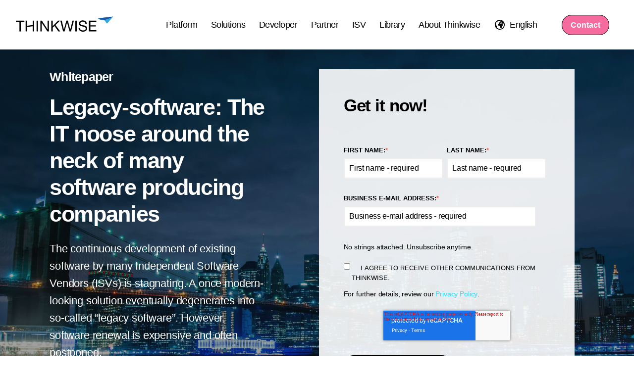

--- FILE ---
content_type: text/html; charset=UTF-8
request_url: https://offers.thinkwisesoftware.com/en/legacy-software-the-it-noose-around-the-neck-of-many-software-vendors
body_size: 7947
content:
<!doctype html><html lang="en"><head>
    <meta charset="utf-8">
    <title>Legacy-software: The IT noose around the neck of many software producing companies</title>
    <link rel="shortcut icon" href="https://offers.thinkwisesoftware.com/hubfs/favicon.png">
    <meta name="description" content="">
    
    <meta content="#686261" name="theme-color">
    
    
    
    
    
    <meta name="viewport" content="width=device-width, initial-scale=1">

    
    <meta property="og:description" content="">
    <meta property="og:title" content="Legacy-software: The IT noose around the neck of many software producing companies">
    <meta name="twitter:description" content="">
    <meta name="twitter:title" content="Legacy-software: The IT noose around the neck of many software producing companies">

    
<!--  Added by CookieBot integration -->
<script id="Cookiebot" src="https://consent.cookiebot.com/uc.js" data-cbid="3c8e1af9-0e08-4bad-98fe-3baf9f5f9626" data-blockingmode="auto" type="text/javascript">
                </script>
<!-- /Added by CookieBot integration -->


    
  <script id="hs-search-input__valid-content-types" type="application/json">
    [
      
        "SITE_PAGE",
      
        "LANDING_PAGE",
      
        "BLOG_POST",
      
        "LISTING_PAGE",
      
        "KNOWLEDGE_ARTICLE",
      
        "HS_CASE_STUDY"
      
    ]
  </script>

    <style>
a.cta_button{-moz-box-sizing:content-box !important;-webkit-box-sizing:content-box !important;box-sizing:content-box !important;vertical-align:middle}.hs-breadcrumb-menu{list-style-type:none;margin:0px 0px 0px 0px;padding:0px 0px 0px 0px}.hs-breadcrumb-menu-item{float:left;padding:10px 0px 10px 10px}.hs-breadcrumb-menu-divider:before{content:'›';padding-left:10px}.hs-featured-image-link{border:0}.hs-featured-image{float:right;margin:0 0 20px 20px;max-width:50%}@media (max-width: 568px){.hs-featured-image{float:none;margin:0;width:100%;max-width:100%}}.hs-screen-reader-text{clip:rect(1px, 1px, 1px, 1px);height:1px;overflow:hidden;position:absolute !important;width:1px}
</style>

<link rel="stylesheet" href="https://offers.thinkwisesoftware.com/hubfs/hub_generated/template_assets/1/153996741525/1764583601415/template_main.min.css">
<link rel="stylesheet" href="https://offers.thinkwisesoftware.com/hubfs/hub_generated/template_assets/1/153996629347/1764583600175/template_theme-overrides.min.css">
<link rel="stylesheet" href="/hs/hsstatic/cos-LanguageSwitcher/static-1.336/sass/LanguageSwitcher.css">
<link rel="stylesheet" href="https://7052064.fs1.hubspotusercontent-na1.net/hubfs/7052064/hub_generated/module_assets/1/-2712622/1764330433538/module_search_input.min.css">
<link rel="stylesheet" href="https://offers.thinkwisesoftware.com/hubfs/hub_generated/module_assets/1/153996741741/1749111860628/module_parallax.min.css">
<style>
  @font-face {
    font-family: "Brygada 1918";
    font-weight: 400;
    font-style: normal;
    font-display: swap;
    src: url("/_hcms/googlefonts/Brygada_1918/regular.woff2") format("woff2"), url("/_hcms/googlefonts/Brygada_1918/regular.woff") format("woff");
  }
  @font-face {
    font-family: "Brygada 1918";
    font-weight: 700;
    font-style: normal;
    font-display: swap;
    src: url("/_hcms/googlefonts/Brygada_1918/700.woff2") format("woff2"), url("/_hcms/googlefonts/Brygada_1918/700.woff") format("woff");
  }
  @font-face {
    font-family: "Brygada 1918";
    font-weight: 700;
    font-style: normal;
    font-display: swap;
    src: url("/_hcms/googlefonts/Brygada_1918/700.woff2") format("woff2"), url("/_hcms/googlefonts/Brygada_1918/700.woff") format("woff");
  }
</style>

<!-- Editor Styles -->
<style id="hs_editor_style" type="text/css">
#hs_cos_wrapper_header_style  { background-color: #FFFFFF !important; background-image: none !important; display: block !important }
#hs_cos_wrapper_widget_1710407490333 input[type="submit"] { background-color: #000028 !important; background-image: none !important; color: #FFFFFF !important; text-align: left !important }
#hs_cos_wrapper_widget_1710407490333 .hs-button { background-color: #000028 !important; background-image: none !important; color: #FFFFFF !important; text-align: left !important }
#hs_cos_wrapper_widget_1710407490333 .hs-submit { text-align: LEFT !important }
#hs_cos_wrapper_footer-module-10  { display: block !important; padding-left: 0px !important }
#hs_cos_wrapper_widget_1710407490333 input[type="submit"] { background-color: #000028 !important; background-image: none !important; color: #FFFFFF !important; text-align: left !important }
#hs_cos_wrapper_widget_1710407490333 .hs-button { background-color: #000028 !important; background-image: none !important; color: #FFFFFF !important; text-align: left !important }
#hs_cos_wrapper_widget_1710407490333 .hs-submit { text-align: LEFT !important }
.dnd_area-row-0-force-full-width-section > .row-fluid {
  max-width: none !important;
}
.footer-row-0-force-full-width-section > .row-fluid {
  max-width: none !important;
}
.footer-row-1-force-full-width-section > .row-fluid {
  max-width: none !important;
}
.footer-row-2-force-full-width-section > .row-fluid {
  max-width: none !important;
}
/* HubSpot Non-stacked Media Query Styles */
@media (min-width:768px) {
  .dnd_area-row-0-vertical-alignment > .row-fluid {
    display: -ms-flexbox !important;
    -ms-flex-direction: row;
    display: flex !important;
    flex-direction: row;
  }
  .cell_171040740131114-vertical-alignment {
    display: -ms-flexbox !important;
    -ms-flex-direction: column !important;
    -ms-flex-pack: start !important;
    display: flex !important;
    flex-direction: column !important;
    justify-content: flex-start !important;
  }
  .cell_171040740131114-vertical-alignment > div {
    flex-shrink: 0 !important;
  }
  .cell_171040740131114-row-0-vertical-alignment > .row-fluid {
    display: -ms-flexbox !important;
    -ms-flex-direction: row;
    display: flex !important;
    flex-direction: row;
  }
  .cell_171040740131119-vertical-alignment {
    display: -ms-flexbox !important;
    -ms-flex-direction: column !important;
    -ms-flex-pack: center !important;
    display: flex !important;
    flex-direction: column !important;
    justify-content: center !important;
  }
  .cell_171040740131119-vertical-alignment > div {
    flex-shrink: 0 !important;
  }
  .cell_171040740131118-vertical-alignment {
    display: -ms-flexbox !important;
    -ms-flex-direction: column !important;
    -ms-flex-pack: center !important;
    display: flex !important;
    flex-direction: column !important;
    justify-content: center !important;
  }
  .cell_171040740131118-vertical-alignment > div {
    flex-shrink: 0 !important;
  }
  .footer-row-0-vertical-alignment > .row-fluid {
    display: -ms-flexbox !important;
    -ms-flex-direction: row;
    display: flex !important;
    flex-direction: row;
  }
  .footer-row-1-vertical-alignment > .row-fluid {
    display: -ms-flexbox !important;
    -ms-flex-direction: row;
    display: flex !important;
    flex-direction: row;
  }
  .footer-column-1-vertical-alignment {
    display: -ms-flexbox !important;
    -ms-flex-direction: column !important;
    -ms-flex-pack: start !important;
    display: flex !important;
    flex-direction: column !important;
    justify-content: flex-start !important;
  }
  .footer-column-1-vertical-alignment > div {
    flex-shrink: 0 !important;
  }
  .cell_1709130075028-vertical-alignment {
    display: -ms-flexbox !important;
    -ms-flex-direction: column !important;
    -ms-flex-pack: start !important;
    display: flex !important;
    flex-direction: column !important;
    justify-content: flex-start !important;
  }
  .cell_1709130075028-vertical-alignment > div {
    flex-shrink: 0 !important;
  }
  .cell_1709131043370-vertical-alignment {
    display: -ms-flexbox !important;
    -ms-flex-direction: column !important;
    -ms-flex-pack: start !important;
    display: flex !important;
    flex-direction: column !important;
    justify-content: flex-start !important;
  }
  .cell_1709131043370-vertical-alignment > div {
    flex-shrink: 0 !important;
  }
  .footer-column-7-vertical-alignment {
    display: -ms-flexbox !important;
    -ms-flex-direction: column !important;
    -ms-flex-pack: start !important;
    display: flex !important;
    flex-direction: column !important;
    justify-content: flex-start !important;
  }
  .footer-column-7-vertical-alignment > div {
    flex-shrink: 0 !important;
  }
}
/* HubSpot Styles (default) */
.dnd_area-row-0-padding {
  padding-top: 140px !important;
  padding-left: 100px !important;
  padding-right: 100px !important;
}
.dnd_area-row-0-background-layers {
  background-image: linear-gradient(rgba(0, 0, 40, 1), rgba(0, 0, 40, 1)) !important;
  background-position: left top !important;
  background-size: auto !important;
  background-repeat: no-repeat !important;
}
.cell_171040740131114-padding {
  padding-left: 0px !important;
}
.cell_171040740131114-row-0-padding {
  padding-bottom: 100px !important;
}
.cell_171040740131119-padding {
  padding-top: 30px !important;
  padding-bottom: 30px !important;
  padding-left: 50px !important;
  padding-right: 50px !important;
}
.cell_171040740131119-background-layers {
  background-image: linear-gradient(rgba(255, 255, 255, 0.9), rgba(255, 255, 255, 0.9)) !important;
  background-position: left top !important;
  background-size: auto !important;
  background-repeat: no-repeat !important;
}
.cell_171040740131118-padding {
  padding-left: 0px !important;
  padding-right: 80px !important;
}
.footer-row-0-padding {
  padding-top: 40px !important;
  padding-bottom: 0px !important;
}
.footer-row-1-padding {
  padding-top: 20px !important;
  padding-bottom: 0px !important;
}
.footer-row-2-padding {
  padding-top: 0px !important;
  padding-bottom: 10px !important;
}
.footer-column-7-margin {
  margin-bottom: 60px !important;
}
.footer-column-13-row-0-margin {
  margin-top: 12px !important;
  margin-bottom: 12px !important;
}
.footer-column-11-row-0-margin {
  margin-top: 12px !important;
  margin-bottom: 12px !important;
}
/* HubSpot Styles (mobile) */
@media (max-width: 767px) {
  .dnd_area-row-0-padding {
    padding-top: 50px !important;
    padding-bottom: 50px !important;
    padding-left: 50px !important;
    padding-right: 50px !important;
  }
  .cell_171040740131114-row-0-padding {
    padding-bottom: 80px !important;
  }
  .cell_171040740131119-padding {
    padding-left: 20px !important;
    padding-right: 20px !important;
  }
  .cell_171040740131118-padding {
    padding-bottom: 0px !important;
    padding-right: 0px !important;
  }
  .footer-row-0-padding {
    padding-bottom: 0px !important;
  }
  .footer-row-1-padding {
    padding-top: 40px !important;
    padding-left: 40px !important;
    padding-right: 40px !important;
  }
  .footer-row-2-padding {
    padding-top: 0px !important;
    padding-bottom: 60px !important;
  }
  .footer-column-1-margin {
    margin-bottom: 40px !important;
  }
}
</style>
    

    
    <link rel="canonical" href="https://offers.thinkwisesoftware.com/en/legacy-software-the-it-noose-around-the-neck-of-many-software-vendors">


<meta property="og:url" content="https://offers.thinkwisesoftware.com/en/legacy-software-the-it-noose-around-the-neck-of-many-software-vendors">
<meta name="twitter:card" content="summary">
<meta http-equiv="content-language" content="en">
<link rel="alternate" hreflang="en" href="https://offers.thinkwisesoftware.com/en/legacy-software-the-it-noose-around-the-neck-of-many-software-vendors">
<link rel="alternate" hreflang="nl" href="https://offers.thinkwisesoftware.com/nl/legacy-software-de-it-strop-om-de-nek-van-veel-softwareleveranciers">






  <meta name="generator" content="HubSpot"></head>
  <body>
    
    <div class="body-wrapper   hs-content-id-69899161263 hs-landing-page hs-page ">
      
      
      
        <div data-global-resource-path="@marketplace/Room120/Flow/templates/partials/header.html">

<header class="header sticky expanded">

  
  <a href="#main-content" class="header__skip">Skip to content</a>

  <div class="header__container content-wrapper">

    
    <div class="header__logo header__logo--main">
      <div id="hs_cos_wrapper_site_logo" class="hs_cos_wrapper hs_cos_wrapper_widget hs_cos_wrapper_type_module widget-type-logo" style="" data-hs-cos-general-type="widget" data-hs-cos-type="module">
  



  <span id="hs_cos_wrapper_site_logo_hs_logo_widget" class="hs_cos_wrapper hs_cos_wrapper_widget hs_cos_wrapper_type_logo" style="" data-hs-cos-general-type="widget" data-hs-cos-type="logo"><a href="https://www.thinkwisesoftware.com/?hsLang=en" id="hs-link-site_logo_hs_logo_widget" style="border-width:0px;border:0px;"><img src="https://offers.thinkwisesoftware.com/hubfs/Thinkwise%20-%20test%201.svg" class="hs-image-widget " height="51" style="height: auto;width:300px;border-width:0px;border:0px;" width="300" alt="Thinkwise" title="Thinkwise"></a></span>

  
    
    
     
    <a href="https://www.thinkwisesoftware.com/?hsLang=en" class="flow-white-logo" style="border-width:0px;border:0px;">
      <img src="https://offers.thinkwisesoftware.com/hubfs/Thinkwise%20-%20test%201.svg" class="hs-image-widget flow-white-logo_img" style="border-width:0px;border:0px;" width="300" height="51" alt="Thinkwise - test 1">
    </a>
  

</div>
    </div>
    

    
    <div class="header__column">

      
      <div class="header__row-2">
        <div class="header__navigation header--element">
          <div id="hs_cos_wrapper_nav-primary" class="hs_cos_wrapper hs_cos_wrapper_widget hs_cos_wrapper_type_module" style="" data-hs-cos-general-type="widget" data-hs-cos-type="module">





























<nav aria-label="Main menu" class="nav-primary">
  
  
  <ul class="sub lvl-1">
    
      
  <li class="has-sub menu-item hs-skip-lang-url-rewrite">
    <a href="javascript:;" class="menu-link"><span>Platform </span></a>

    
      <input type="checkbox" id="Platform " class="sub-toggle">
      <label class="menu-arrow" for="Platform ">
        <span class="menu-arrow-bg"><svg viewbox="0 0 777 588" fill-rule="evenodd" clip-rule="evenodd"><g><polygon class="fil0" points="388,282 95,0 0,99 388,471 777,99 682,0 " /></g></svg></span>
      </label>
      
  
  <ul class="sub lvl-2">
    
      
  <li class="no-sub menu-item hs-skip-lang-url-rewrite">
    <a href="https://www.thinkwisesoftware.com/platform-overview" class="menu-link"><span>Platform Overview</span></a>

    
  </li>

    
      
  <li class="no-sub menu-item hs-skip-lang-url-rewrite">
    <a href="https://www.thinkwisesoftware.com/taas" class="menu-link"><span>Technology as a Service</span></a>

    
  </li>

    
      
  <li class="no-sub menu-item hs-skip-lang-url-rewrite">
    <a href="https://www.thinkwisesoftware.com/modernizing-legacy-software-with-the-thinkwise-upcycler" class="menu-link"><span>Upcycler</span></a>

    
  </li>

    
      
  <li class="no-sub menu-item hs-skip-lang-url-rewrite">
    <a href="https://www.thinkwisesoftware.com/ai" class="menu-link"><span>AI</span></a>

    
  </li>

    
      
  <li class="no-sub menu-item hs-skip-lang-url-rewrite">
    <a href="https://www.thinkwisesoftware.com/the-digital-factory" class="menu-link"><span>Digital Factory</span></a>

    
  </li>

    
      
  <li class="no-sub menu-item hs-skip-lang-url-rewrite">
    <a href="https://www.thinkwisesoftware.com/thinkwise-platform-user-interaction" class="menu-link"><span>User Interaction</span></a>

    
  </li>

    
      
  <li class="no-sub menu-item hs-skip-lang-url-rewrite">
    <a href="https://www.thinkwisesoftware.com/connectivity" class="menu-link"><span>Connectivity </span></a>

    
  </li>

    
      
  <li class="no-sub menu-item hs-skip-lang-url-rewrite">
    <a href="https://www.thinkwisesoftware.com/security" class="menu-link"><span>Security</span></a>

    
  </li>

    
      
  <li class="no-sub menu-item hs-skip-lang-url-rewrite">
    <a href="https://www.thinkwisesoftware.com/thinkwise-cloud" class="menu-link"><span>Cloud</span></a>

    
  </li>

    
      
  <li class="no-sub menu-item hs-skip-lang-url-rewrite">
    <a href="https://www.thinkwisesoftware.com/sdlc" class="menu-link"><span>SDLC</span></a>

    
  </li>

    
  </ul>

    
  </li>

    
      
  <li class="has-sub menu-item hs-skip-lang-url-rewrite">
    <a href="javascript:;" class="menu-link"><span>Solutions</span></a>

    
      <input type="checkbox" id="Solutions" class="sub-toggle">
      <label class="menu-arrow" for="Solutions">
        <span class="menu-arrow-bg"><svg viewbox="0 0 777 588" fill-rule="evenodd" clip-rule="evenodd"><g><polygon class="fil0" points="388,282 95,0 0,99 388,471 777,99 682,0 " /></g></svg></span>
      </label>
      
  
  <ul class="sub lvl-2">
    
      
  <li class="has-sub menu-item hs-skip-lang-url-rewrite">
    <a href="javascript:;" class="menu-link"><span>Per legacy replacement</span></a>

    
      <input type="checkbox" id="Per legacy replacement" class="sub-toggle">
      <label class="menu-arrow" for="Per legacy replacement">
        <span class="menu-arrow-bg"><svg viewbox="0 0 777 588" fill-rule="evenodd" clip-rule="evenodd"><g><polygon class="fil0" points="388,282 95,0 0,99 388,471 777,99 682,0 " /></g></svg></span>
      </label>
      
  
  <ul class="sub lvl-3">
    
      
  <li class="no-sub menu-item hs-skip-lang-url-rewrite">
    <a href="https://www.thinkwisesoftware.com/replace-modernize-rpg-as400-systems" class="menu-link"><span>AS/400 </span></a>

    
  </li>

    
      
  <li class="no-sub menu-item hs-skip-lang-url-rewrite">
    <a href="https://www.thinkwisesoftware.com/replace-lotus-notes-hcl-notes-applications" class="menu-link"><span>Lotus &amp; HCL Notes</span></a>

    
  </li>

    
      
  <li class="no-sub menu-item hs-skip-lang-url-rewrite">
    <a href="https://www.thinkwisesoftware.com/progress-software-modernization" class="menu-link"><span>Progress</span></a>

    
  </li>

    
      
  <li class="no-sub menu-item hs-skip-lang-url-rewrite">
    <a href="https://www.thinkwisesoftware.com/replace-or-modernize-uniface-applications" class="menu-link"><span>Uniface</span></a>

    
  </li>

    
  </ul>

    
  </li>

    
      
  <li class="has-sub menu-item hs-skip-lang-url-rewrite">
    <a href="javascript:;" class="menu-link"><span>Per application</span></a>

    
      <input type="checkbox" id="Per application" class="sub-toggle">
      <label class="menu-arrow" for="Per application">
        <span class="menu-arrow-bg"><svg viewbox="0 0 777 588" fill-rule="evenodd" clip-rule="evenodd"><g><polygon class="fil0" points="388,282 95,0 0,99 388,471 777,99 682,0 " /></g></svg></span>
      </label>
      
  
  <ul class="sub lvl-3">
    
      
  <li class="no-sub menu-item hs-skip-lang-url-rewrite">
    <a href="https://www.thinkwisesoftware.com/customer-relationship-management" class="menu-link"><span>CRM</span></a>

    
  </li>

    
      
  <li class="no-sub menu-item hs-skip-lang-url-rewrite">
    <a href="https://www.thinkwisesoftware.com/enterprise-resource-planning" class="menu-link"><span>ERP</span></a>

    
  </li>

    
      
  <li class="no-sub menu-item hs-skip-lang-url-rewrite">
    <a href="https://www.thinkwisesoftware.com/warehouse-management-system" class="menu-link"><span>WMS</span></a>

    
  </li>

    
  </ul>

    
  </li>

    
      
  <li class="has-sub menu-item hs-skip-lang-url-rewrite">
    <a href="javascript:;" class="menu-link"><span>Per industry</span></a>

    
      <input type="checkbox" id="Per industry" class="sub-toggle">
      <label class="menu-arrow" for="Per industry">
        <span class="menu-arrow-bg"><svg viewbox="0 0 777 588" fill-rule="evenodd" clip-rule="evenodd"><g><polygon class="fil0" points="388,282 95,0 0,99 388,471 777,99 682,0 " /></g></svg></span>
      </label>
      
  
  <ul class="sub lvl-3">
    
      
  <li class="no-sub menu-item hs-skip-lang-url-rewrite">
    <a href="https://www.thinkwisesoftware.com/food-and-agri" class="menu-link"><span>Food &amp; Agri</span></a>

    
  </li>

    
      
  <li class="no-sub menu-item hs-skip-lang-url-rewrite">
    <a href="https://www.thinkwisesoftware.com/manufacturing-industries" class="menu-link"><span>Manufacturing </span></a>

    
  </li>

    
      
  <li class="no-sub menu-item hs-skip-lang-url-rewrite">
    <a href="https://www.thinkwisesoftware.com/transport-logistics" class="menu-link"><span>Transport &amp; Logistics </span></a>

    
  </li>

    
      
  <li class="no-sub menu-item hs-skip-lang-url-rewrite">
    <a href="https://www.thinkwisesoftware.com/retail-wholesale" class="menu-link"><span>Wholesale &amp; Retail</span></a>

    
  </li>

    
  </ul>

    
  </li>

    
      
  <li class="has-sub menu-item hs-skip-lang-url-rewrite">
    <a href="javascript:;" class="menu-link"><span>Per customer</span></a>

    
      <input type="checkbox" id="Per customer" class="sub-toggle">
      <label class="menu-arrow" for="Per customer">
        <span class="menu-arrow-bg"><svg viewbox="0 0 777 588" fill-rule="evenodd" clip-rule="evenodd"><g><polygon class="fil0" points="388,282 95,0 0,99 388,471 777,99 682,0 " /></g></svg></span>
      </label>
      
  
  <ul class="sub lvl-3">
    
      
  <li class="no-sub menu-item hs-skip-lang-url-rewrite">
    <a href="https://www.thinkwisesoftware.com/customers" class="menu-link"><span>Customer cases</span></a>

    
  </li>

    
  </ul>

    
  </li>

    
      
  <li class="has-sub menu-item hs-skip-lang-url-rewrite">
    <a href="javascript:;" class="menu-link"><span>Per profile</span></a>

    
      <input type="checkbox" id="Per profile" class="sub-toggle">
      <label class="menu-arrow" for="Per profile">
        <span class="menu-arrow-bg"><svg viewbox="0 0 777 588" fill-rule="evenodd" clip-rule="evenodd"><g><polygon class="fil0" points="388,282 95,0 0,99 388,471 777,99 682,0 " /></g></svg></span>
      </label>
      
  
  <ul class="sub lvl-3">
    
      
  <li class="no-sub menu-item hs-skip-lang-url-rewrite">
    <a href="https://www.thinkwisesoftware.com/thinkwise-platform-for-business-managers" class="menu-link"><span>Business &amp; Innovation Lead</span></a>

    
  </li>

    
      
  <li class="no-sub menu-item hs-skip-lang-url-rewrite">
    <a href="https://www.thinkwisesoftware.com/thinkwise-platform-for-developers" class="menu-link"><span>Developer</span></a>

    
  </li>

    
      
  <li class="no-sub menu-item hs-skip-lang-url-rewrite">
    <a href="https://www.thinkwisesoftware.com/thinkwise-platform-for-it-managers" class="menu-link"><span>Technology Lead </span></a>

    
  </li>

    
  </ul>

    
  </li>

    
  </ul>

    
  </li>

    
      
  <li class="has-sub menu-item hs-skip-lang-url-rewrite">
    <a href="javascript:;" class="menu-link"><span>Developer</span></a>

    
      <input type="checkbox" id="Developer" class="sub-toggle">
      <label class="menu-arrow" for="Developer">
        <span class="menu-arrow-bg"><svg viewbox="0 0 777 588" fill-rule="evenodd" clip-rule="evenodd"><g><polygon class="fil0" points="388,282 95,0 0,99 388,471 777,99 682,0 " /></g></svg></span>
      </label>
      
  
  <ul class="sub lvl-2">
    
      
  <li class="no-sub menu-item hs-skip-lang-url-rewrite">
    <a href="https://www.thinkwisesoftware.com/thinkwise-platform-for-developers" class="menu-link"><span>Why Thinkwise</span></a>

    
  </li>

    
      
  <li class="no-sub menu-item hs-skip-lang-url-rewrite">
    <a href="https://docs.thinkwisesoftware.com/?_gl=1*ar7835*_gcl_au*MTMwMDY5NzY5Mi4xNzI5NTg4Nzcw" class="menu-link"><span>Technical documentation</span></a>

    
  </li>

    
      
  <li class="no-sub menu-item hs-skip-lang-url-rewrite">
    <a href="https://www.thinkwisesoftware.com/tools-and-support" class="menu-link"><span>Developing with Thinkwise</span></a>

    
  </li>

    
  </ul>

    
  </li>

    
      
  <li class="has-sub menu-item hs-skip-lang-url-rewrite">
    <a href="javascript:;" class="menu-link"><span>Partner</span></a>

    
      <input type="checkbox" id="Partner" class="sub-toggle">
      <label class="menu-arrow" for="Partner">
        <span class="menu-arrow-bg"><svg viewbox="0 0 777 588" fill-rule="evenodd" clip-rule="evenodd"><g><polygon class="fil0" points="388,282 95,0 0,99 388,471 777,99 682,0 " /></g></svg></span>
      </label>
      
  
  <ul class="sub lvl-2">
    
      
  <li class="no-sub menu-item hs-skip-lang-url-rewrite">
    <a href="https://www.thinkwisesoftware.com/partner-overview" class="menu-link"><span>Partner Overview</span></a>

    
  </li>

    
      
  <li class="no-sub menu-item hs-skip-lang-url-rewrite">
    <a href="https://www.thinkwisesoftware.com/becoming-a-partner" class="menu-link"><span>Becoming a partner</span></a>

    
  </li>

    
  </ul>

    
  </li>

    
      
  <li class="has-sub menu-item hs-skip-lang-url-rewrite">
    <a href="javascript:;" class="menu-link"><span>ISV</span></a>

    
      <input type="checkbox" id="ISV" class="sub-toggle">
      <label class="menu-arrow" for="ISV">
        <span class="menu-arrow-bg"><svg viewbox="0 0 777 588" fill-rule="evenodd" clip-rule="evenodd"><g><polygon class="fil0" points="388,282 95,0 0,99 388,471 777,99 682,0 " /></g></svg></span>
      </label>
      
  
  <ul class="sub lvl-2">
    
      
  <li class="no-sub menu-item hs-skip-lang-url-rewrite">
    <a href="https://www.thinkwisesoftware.com/independent-software-vendors" class="menu-link"><span>Software vendors</span></a>

    
  </li>

    
  </ul>

    
  </li>

    
      
  <li class="has-sub menu-item hs-skip-lang-url-rewrite">
    <a href="javascript:;" class="menu-link"><span>Library</span></a>

    
      <input type="checkbox" id="Library" class="sub-toggle">
      <label class="menu-arrow" for="Library">
        <span class="menu-arrow-bg"><svg viewbox="0 0 777 588" fill-rule="evenodd" clip-rule="evenodd"><g><polygon class="fil0" points="388,282 95,0 0,99 388,471 777,99 682,0 " /></g></svg></span>
      </label>
      
  
  <ul class="sub lvl-2">
    
      
  <li class="no-sub menu-item hs-skip-lang-url-rewrite">
    <a href="https://www.thinkwisesoftware.com/blog" class="menu-link"><span>Blogs</span></a>

    
  </li>

    
      
  <li class="no-sub menu-item hs-skip-lang-url-rewrite">
    <a href="https://docs.thinkwisesoftware.com/" class="menu-link"><span>Documentation </span></a>

    
  </li>

    
      
  <li class="no-sub menu-item hs-skip-lang-url-rewrite">
    <a href="https://www.thinkwisesoftware.com/events" class="menu-link"><span>Events</span></a>

    
  </li>

    
      
  <li class="no-sub menu-item hs-skip-lang-url-rewrite">
    <a href="https://www.thinkwisesoftware.com/resources" class="menu-link"><span>Resources</span></a>

    
  </li>

    
  </ul>

    
  </li>

    
      
  <li class="has-sub menu-item hs-skip-lang-url-rewrite">
    <a href="javascript:;" class="menu-link"><span>About Thinkwise</span></a>

    
      <input type="checkbox" id="About Thinkwise" class="sub-toggle">
      <label class="menu-arrow" for="About Thinkwise">
        <span class="menu-arrow-bg"><svg viewbox="0 0 777 588" fill-rule="evenodd" clip-rule="evenodd"><g><polygon class="fil0" points="388,282 95,0 0,99 388,471 777,99 682,0 " /></g></svg></span>
      </label>
      
  
  <ul class="sub lvl-2">
    
      
  <li class="no-sub menu-item hs-skip-lang-url-rewrite">
    <a href="https://www.thinkwisesoftware.com/about-thinkwise" class="menu-link"><span>About us</span></a>

    
  </li>

    
      
  <li class="no-sub menu-item hs-skip-lang-url-rewrite">
    <a href="https://community.thinkwisesoftware.com/" class="menu-link"><span>Thinkwise Community</span></a>

    
  </li>

    
      
  <li class="no-sub menu-item hs-skip-lang-url-rewrite">
    <a href="https://www.thinkwisesoftware.com/thinkwise-academy" class="menu-link"><span>Thinkwise Academy</span></a>

    
  </li>

    
      
  <li class="no-sub menu-item hs-skip-lang-url-rewrite">
    <a href="https://www.thinkwisesoftware.com/thinkwise-foundation" class="menu-link"><span>Thinkwise Foundation</span></a>

    
  </li>

    
      
  <li class="no-sub menu-item hs-skip-lang-url-rewrite">
    <a href="https://werkenbijthinkwise.nl/" class="menu-link"><span>Working at Thinkwise</span></a>

    
  </li>

    
  </ul>

    
  </li>

    
  </ul>

</nav></div>
        </div>
        
          <div class="header__language-switcher header--element">
            <div class="header__language-switcher--label">
              
  
    <div id="hs_cos_wrapper_language-switcher" class="hs_cos_wrapper hs_cos_wrapper_widget hs_cos_wrapper_type_module widget-type-language_switcher" style="" data-hs-cos-general-type="widget" data-hs-cos-type="module"><span id="hs_cos_wrapper_language-switcher_" class="hs_cos_wrapper hs_cos_wrapper_widget hs_cos_wrapper_type_language_switcher" style="" data-hs-cos-general-type="widget" data-hs-cos-type="language_switcher"><div class="lang_switcher_class">
   <div class="globe_class" onclick="">
       <ul class="lang_list_class">
           <li>
               <a class="lang_switcher_link" data-language="en" lang="en" href="https://offers.thinkwisesoftware.com/en/legacy-software-the-it-noose-around-the-neck-of-many-software-vendors">English</a>
           </li>
           <li>
               <a class="lang_switcher_link" data-language="nl" lang="nl" href="https://offers.thinkwisesoftware.com/nl/legacy-software-de-it-strop-om-de-nek-van-veel-softwareleveranciers">Nederlands</a>
           </li>
       </ul>
   </div>
</div></span></div>
    <div class="header__language-switcher--label-current"> English</div>
  

            </div>
          </div>
        
        <div class="header--toggle header__navigation--toggle">
          <svg xmlns="http://www.w3.org/2000/svg" viewbox="0 0 96 120"><defs /><path d="M2 18a4 4 0 014-4h84a4 4 0 010 8H6a4 4 0 01-4-4zm4 34h84a4 4 0 000-8H6a4 4 0 000 8zm0 30h84a4 4 0 000-8H6a4 4 0 000 8z" /></svg>
        </div>
        
          <div class="header--toggle header__language-switcher--toggle"></div>
        
        
        <div class="header__close--toggle">
          <svg xmlns="http://www.w3.org/2000/svg" viewbox="0 0 32 40"><defs /><path d="M23.879 21.22l-5.224-5.221 5.22-5.224c.602-.6.602-1.565.002-2.167l-.485-.486a1.509 1.509 0 00-1.085-.451h-.002c-.41 0-.795.161-1.083.45L16 13.347l-5.224-5.22a1.527 1.527 0 00-2.165-.003l-.486.481a1.514 1.514 0 00-.453 1.086c0 .411.161.798.45 1.086l5.226 5.222-5.221 5.224a1.53 1.53 0 00-.002 2.169l.485.485a1.535 1.535 0 002.171.001l5.221-5.225 5.222 5.219c.296.299.69.45 1.085.45.391 0 .783-.149 1.082-.447l.485-.484c.294-.285.453-.675.453-1.085a1.519 1.519 0 00-.448-1.086z" /></svg>
        </div>
        <div class="header__search header--element">
          <div id="hs_cos_wrapper_site_search" class="hs_cos_wrapper hs_cos_wrapper_widget hs_cos_wrapper_type_module" style="" data-hs-cos-general-type="widget" data-hs-cos-type="module">




  








<div class="hs-search-field">

    <div class="hs-search-field__bar">
      <form data-hs-do-not-collect="true" action="/hs-search-results">
        
          <label for="term">Search</label>
        
        <input type="text" class="hs-search-field__input" name="term" autocomplete="off" aria-label="Search" placeholder="">

        
          
            <input type="hidden" name="type" value="SITE_PAGE">
          
        
          
        
          
            <input type="hidden" name="type" value="BLOG_POST">
          
        
          
        
          
        
          
        

        
      </form>
    </div>
    <ul class="hs-search-field__suggestions"></ul>
</div></div>
        </div>
        <div class="container-fluid header-button-wrapper">
<div class="row-fluid-wrapper">
<div class="row-fluid">
<div class="span12 widget-span widget-type-cell " style="" data-widget-type="cell" data-x="0" data-w="12">

<div class="row-fluid-wrapper row-depth-1 row-number-1 dnd-section">
<div class="row-fluid ">
<div class="span12 widget-span widget-type-cell dnd-column" style="" data-widget-type="cell" data-x="0" data-w="12">

<div class="row-fluid-wrapper row-depth-1 row-number-2 dnd-row">
<div class="row-fluid ">
<div class="span12 widget-span widget-type-custom_widget dnd-module" style="" data-widget-type="custom_widget" data-x="0" data-w="12">
<div id="hs_cos_wrapper_widget_1712664293876" class="hs_cos_wrapper hs_cos_wrapper_widget hs_cos_wrapper_type_module" style="" data-hs-cos-general-type="widget" data-hs-cos-type="module">
  
    
  





<div class="custom-button mod-al-left">
  <a class="button button-style02" href="https://www.thinkwisesoftware.com/contact-us?hsLang=en">
    Contact
  </a>
</div></div>

</div><!--end widget-span -->
</div><!--end row-->
</div><!--end row-wrapper -->

</div><!--end widget-span -->
</div><!--end row-->
</div><!--end row-wrapper -->

</div><!--end widget-span -->
</div>
</div>
</div>
      </div>
      

    </div>
    

  </div>

</header></div>
      

      

<main id="main-content" class="body-container-wrapper">
  <div class="container-fluid body-container body-container--home15">
<div class="row-fluid-wrapper">
<div class="row-fluid">
<div class="span12 widget-span widget-type-cell " style="" data-widget-type="cell" data-x="0" data-w="12">

<div class="row-fluid-wrapper row-depth-1 row-number-1 dnd_area-row-0-vertical-alignment dnd_area-row-0-background-color dnd_area-row-0-force-full-width-section dnd_area-row-0-background-layers dnd-section dnd_area-row-0-padding">
<div class="row-fluid ">
<div class="span12 widget-span widget-type-cell cell_171040740131114-padding cell_171040740131114-vertical-alignment dnd-column" style="" data-widget-type="cell" data-x="0" data-w="12">

<div class="row-fluid-wrapper row-depth-1 row-number-2 dnd-row cell_171040740131114-row-0-padding cell_171040740131114-row-0-vertical-alignment">
<div class="row-fluid ">
<div class="span6 widget-span widget-type-cell cell_171040740131118-vertical-alignment cell_171040740131118-padding dnd-column" style="" data-widget-type="cell" data-x="0" data-w="6">

<div class="row-fluid-wrapper row-depth-1 row-number-3 dnd-row">
<div class="row-fluid ">
<div class="span12 widget-span widget-type-custom_widget dnd-module" style="" data-widget-type="custom_widget" data-x="0" data-w="12">
<div id="hs_cos_wrapper_widget_1710407648672" class="hs_cos_wrapper hs_cos_wrapper_widget hs_cos_wrapper_type_module" style="" data-hs-cos-general-type="widget" data-hs-cos-type="module"><div class="heading-title-wrap mod-align-left mod-light">

  <h4 class="heading-title"><i>Whitepaper</i></h4>

</div></div>

</div><!--end widget-span -->
</div><!--end row-->
</div><!--end row-wrapper -->

<div class="row-fluid-wrapper row-depth-1 row-number-4 dnd-row">
<div class="row-fluid ">
<div class="span12 widget-span widget-type-custom_widget dnd-module" style="" data-widget-type="custom_widget" data-x="0" data-w="12">
<div id="hs_cos_wrapper_widget_1710407635512" class="hs_cos_wrapper hs_cos_wrapper_widget hs_cos_wrapper_type_module" style="" data-hs-cos-general-type="widget" data-hs-cos-type="module"><div class="empty-space-module" style="height:20px"></div></div>

</div><!--end widget-span -->
</div><!--end row-->
</div><!--end row-wrapper -->

<div class="row-fluid-wrapper row-depth-1 row-number-5 dnd-row">
<div class="row-fluid ">
<div class="span12 widget-span widget-type-custom_widget dnd-module" style="" data-widget-type="custom_widget" data-x="0" data-w="12">
<div id="hs_cos_wrapper_module_171040740131121" class="hs_cos_wrapper hs_cos_wrapper_widget hs_cos_wrapper_type_module" style="" data-hs-cos-general-type="widget" data-hs-cos-type="module"><div class="heading-title-wrap mod-align-left mod-light">

  <h2 class="heading-title">Legacy-software: The IT noose around the neck of many software producing companies</h2>

  <p class="title-description">The continuous development of existing software by many Independent Software Vendors (ISVs) is stagnating. A once modern-looking solution eventually degenerates into so-called “legacy software”. However, software renewal is expensive and often postponed.</p>

</div></div>

</div><!--end widget-span -->
</div><!--end row-->
</div><!--end row-wrapper -->

<div class="row-fluid-wrapper row-depth-1 row-number-6 dnd-row">
<div class="row-fluid ">
<div class="span12 widget-span widget-type-custom_widget dnd-module" style="" data-widget-type="custom_widget" data-x="0" data-w="12">
<div id="hs_cos_wrapper_module_1710409254488" class="hs_cos_wrapper hs_cos_wrapper_widget hs_cos_wrapper_type_module" style="" data-hs-cos-general-type="widget" data-hs-cos-type="module"><div class="empty-space-module" style="height:80px"></div></div>

</div><!--end widget-span -->
</div><!--end row-->
</div><!--end row-wrapper -->

</div><!--end widget-span -->
<div class="span6 widget-span widget-type-cell cell_171040740131119-background-layers cell_171040740131119-vertical-alignment cell_171040740131119-background-color dnd-column cell_171040740131119-padding" style="" data-widget-type="cell" data-x="6" data-w="6">

<div class="row-fluid-wrapper row-depth-1 row-number-7 dnd-row">
<div class="row-fluid ">
<div class="span12 widget-span widget-type-custom_widget dnd-module" style="" data-widget-type="custom_widget" data-x="0" data-w="12">
<div id="hs_cos_wrapper_widget_1710407490333" class="hs_cos_wrapper hs_cos_wrapper_widget hs_cos_wrapper_type_module widget-type-form" style="" data-hs-cos-general-type="widget" data-hs-cos-type="module">


	



	<span id="hs_cos_wrapper_widget_1710407490333_" class="hs_cos_wrapper hs_cos_wrapper_widget hs_cos_wrapper_type_form" style="" data-hs-cos-general-type="widget" data-hs-cos-type="form"><h3 id="hs_cos_wrapper_widget_1710407490333_title" class="hs_cos_wrapper form-title" data-hs-cos-general-type="widget_field" data-hs-cos-type="text">Get it now!</h3>

<div id="hs_form_target_widget_1710407490333"></div>









</span>
</div>

</div><!--end widget-span -->
</div><!--end row-->
</div><!--end row-wrapper -->

</div><!--end widget-span -->
</div><!--end row-->
</div><!--end row-wrapper -->

<div class="row-fluid-wrapper row-depth-1 row-number-8 dnd-row">
<div class="row-fluid ">
<div class="span12 widget-span widget-type-custom_widget dnd-module" style="" data-widget-type="custom_widget" data-x="0" data-w="12">
<div id="hs_cos_wrapper_module_171040740131145" class="hs_cos_wrapper hs_cos_wrapper_widget hs_cos_wrapper_type_module" style="" data-hs-cos-general-type="widget" data-hs-cos-type="module">

<div class="parallax-bg-wrapper custom-bg">
  <div class="parallax-bg-overlay" style="background-color:rgba(17, 17, 17, calc(40 / 100));"></div>
      <img data-speed="-1" class="img-parallax" src="https://offers.thinkwisesoftware.com/hs-fs/hubfs/Backplate%20-%20tnll.jpg?height=1700&amp;name=Backplate%20-%20tnll.jpg" srcset="https://offers.thinkwisesoftware.com/hs-fs/hubfs/Backplate%20-%20tnll.jpg?height=1700&amp;name=Backplate%20-%20tnll.jpg 1x, https://offers.thinkwisesoftware.com/hs-fs/hubfs/Backplate%20-%20tnll.jpg?height=2300&amp;name=Backplate%20-%20tnll.jpg 2x" alt="Backplate - tnll" loading="lazy">
      <div class="parallax-bg-mobile" style="background-image: -webkit-image-set( url(https://offers.thinkwisesoftware.com/hs-fs/hubfs/Backplate%20-%20tnll.jpg?width=500&amp;name=Backplate%20-%20tnll.jpg) 1x, url(https://offers.thinkwisesoftware.com/hs-fs/hubfs/Backplate%20-%20tnll.jpg?width=1000&amp;name=Backplate%20-%20tnll.jpg) 2x); background-image: image-set( url(https://offers.thinkwisesoftware.com/hs-fs/hubfs/Backplate%20-%20tnll.jpg?length=500&amp;name=Backplate%20-%20tnll.jpg) 1x, url(https://offers.thinkwisesoftware.com/hs-fs/hubfs/Backplate%20-%20tnll.jpg?length=1000&amp;name=Backplate%20-%20tnll.jpg) 2x);"></div>
</div></div>

</div><!--end widget-span -->
</div><!--end row-->
</div><!--end row-wrapper -->

</div><!--end widget-span -->
</div><!--end row-->
</div><!--end row-wrapper -->

</div><!--end widget-span -->
</div>
</div>
</div>
</main>


      
        <div data-global-resource-path="@marketplace/Room120/Flow/templates/partials/footer.html"><footer class="footer">
  <div class="container-fluid footer__container content-wrapper">
<div class="row-fluid-wrapper">
<div class="row-fluid">
<div class="span12 widget-span widget-type-cell " style="" data-widget-type="cell" data-x="0" data-w="12">

<div class="row-fluid-wrapper row-depth-1 row-number-1 footer-row-0-vertical-alignment dnd-section footer-row-0-padding footer-row-0-force-full-width-section">
<div class="row-fluid ">
<div class="span12 widget-span widget-type-cell footer-column-1-vertical-alignment dnd-column footer-column-1-margin" style="" data-widget-type="cell" data-x="0" data-w="12">

<div class="row-fluid-wrapper row-depth-1 row-number-2 dnd-row">
<div class="row-fluid ">
<div class="span12 widget-span widget-type-custom_widget dnd-module" style="" data-widget-type="custom_widget" data-x="0" data-w="12">
<div id="hs_cos_wrapper_footer-module-2" class="hs_cos_wrapper hs_cos_wrapper_widget hs_cos_wrapper_type_module widget-type-rich_text" style="" data-hs-cos-general-type="widget" data-hs-cos-type="module"><span id="hs_cos_wrapper_footer-module-2_" class="hs_cos_wrapper hs_cos_wrapper_widget hs_cos_wrapper_type_rich_text" style="" data-hs-cos-general-type="widget" data-hs-cos-type="rich_text"><h3 style="line-height: 1.1;">Be a Legend. <br>Join The Never-Legacy Future<span style="letter-spacing: -0.03em; background-color: transparent;">.&nbsp;</span></h3></span></div>

</div><!--end widget-span -->
</div><!--end row-->
</div><!--end row-wrapper -->

</div><!--end widget-span -->
</div><!--end row-->
</div><!--end row-wrapper -->

<div class="row-fluid-wrapper row-depth-1 row-number-3 footer-row-1-force-full-width-section dnd-section footer-row-1-padding footer-row-1-vertical-alignment">
<div class="row-fluid ">
<div class="span6 widget-span widget-type-cell footer-column-7-margin footer-column-7-vertical-alignment dnd-column" style="" data-widget-type="cell" data-x="0" data-w="6">

<div class="row-fluid-wrapper row-depth-1 row-number-4 dnd-row">
<div class="row-fluid ">
<div class="span12 widget-span widget-type-custom_widget dnd-module" style="" data-widget-type="custom_widget" data-x="0" data-w="12">
<div id="hs_cos_wrapper_footer-module-10" class="hs_cos_wrapper hs_cos_wrapper_widget hs_cos_wrapper_type_module widget-type-rich_text" style="" data-hs-cos-general-type="widget" data-hs-cos-type="module"><span id="hs_cos_wrapper_footer-module-10_" class="hs_cos_wrapper hs_cos_wrapper_widget hs_cos_wrapper_type_rich_text" style="" data-hs-cos-general-type="widget" data-hs-cos-type="rich_text"><p><span>Our guiding principles:</span></p>
<div>
<ul>
<li><strong>Connect<span>&nbsp;</span></strong>– with and around our customers’ goals</li>
<li><strong>Deliver<span>&nbsp;</span></strong>– technology and business results off our AI-powered model-driven development platform</li>
<li><strong>Leap<span>&nbsp;</span></strong>– beyond to operate a never-legacy future</li>
</ul>
</div></span></div>

</div><!--end widget-span -->
</div><!--end row-->
</div><!--end row-wrapper -->

</div><!--end widget-span -->
<div class="span3 widget-span widget-type-cell cell_1709131043370-vertical-alignment dnd-column" style="" data-widget-type="cell" data-x="6" data-w="3">

<div class="row-fluid-wrapper row-depth-1 row-number-5 dnd-row">
<div class="row-fluid ">
<div class="span12 widget-span widget-type-custom_widget dnd-module" style="" data-widget-type="custom_widget" data-x="0" data-w="12">
<div id="hs_cos_wrapper_footer-module-6" class="hs_cos_wrapper hs_cos_wrapper_widget hs_cos_wrapper_type_module widget-type-rich_text" style="" data-hs-cos-general-type="widget" data-hs-cos-type="module"><span id="hs_cos_wrapper_footer-module-6_" class="hs_cos_wrapper hs_cos_wrapper_widget hs_cos_wrapper_type_rich_text" style="" data-hs-cos-general-type="widget" data-hs-cos-type="rich_text"><div>
<div>
<p>Ovenbouwershoek 9<br>7328 JH Apeldoorn<br>info@thinkwisesoftware.com<br>+31 (0) 88 225 8000</p>
</div>
</div>
<div>&nbsp;</div>
<p>&nbsp;</p></span></div>

</div><!--end widget-span -->
</div><!--end row-->
</div><!--end row-wrapper -->

</div><!--end widget-span -->
<div class="span3 widget-span widget-type-cell dnd-column cell_1709130075028-vertical-alignment" style="" data-widget-type="cell" data-x="9" data-w="3">

<div class="row-fluid-wrapper row-depth-1 row-number-6 dnd-row">
<div class="row-fluid ">
<div class="span12 widget-span widget-type-custom_widget dnd-module" style="" data-widget-type="custom_widget" data-x="0" data-w="12">
<div id="hs_cos_wrapper_footer-module-8" class="hs_cos_wrapper hs_cos_wrapper_widget hs_cos_wrapper_type_module widget-type-rich_text" style="" data-hs-cos-general-type="widget" data-hs-cos-type="module"><span id="hs_cos_wrapper_footer-module-8_" class="hs_cos_wrapper hs_cos_wrapper_widget hs_cos_wrapper_type_rich_text" style="" data-hs-cos-general-type="widget" data-hs-cos-type="rich_text"><p><a href="https://www.linkedin.com/showcase/thinkwise-international/" class="custom-link_mark" rel="noopener" target="_blank">LinkedIn</a><br><a href="https://www.instagram.com/wearethinkwise/" class="custom-link_mark" rel="noopener" target="_blank">Instagram</a><br><a href="https://x.com/thinkwise?lang=en" class="custom-link_mark" rel="noopener" target="_blank">X</a><br><a href="https://www.facebook.com/ThinkwiseSoftware" class="custom-link_mark" rel="noopener" target="_blank">Facebook</a><br><a href="https://www.youtube.com/@ThinkwisesoftwareNL" class="custom-link_mark" rel="noopener" target="_blank">YouTube</a></p></span></div>

</div><!--end widget-span -->
</div><!--end row-->
</div><!--end row-wrapper -->

</div><!--end widget-span -->
</div><!--end row-->
</div><!--end row-wrapper -->

<div class="row-fluid-wrapper row-depth-1 row-number-7 dnd-section footer-row-2-padding footer-row-2-force-full-width-section">
<div class="row-fluid ">
<div class="span6 widget-span widget-type-cell dnd-column" style="" data-widget-type="cell" data-x="0" data-w="6">

<div class="row-fluid-wrapper row-depth-1 row-number-8 footer-column-11-row-0-margin dnd-row">
<div class="row-fluid ">
<div class="span12 widget-span widget-type-custom_widget dnd-module" style="" data-widget-type="custom_widget" data-x="0" data-w="12">
<div id="hs_cos_wrapper_footer-module-12" class="hs_cos_wrapper hs_cos_wrapper_widget hs_cos_wrapper_type_module widget-type-rich_text" style="" data-hs-cos-general-type="widget" data-hs-cos-type="module"><span id="hs_cos_wrapper_footer-module-12_" class="hs_cos_wrapper hs_cos_wrapper_widget hs_cos_wrapper_type_rich_text" style="" data-hs-cos-general-type="widget" data-hs-cos-type="rich_text"><p style="font-size: 17px;"><span>© 2025 Thinkwise - The Never-Legacy Legends</span></p></span></div>

</div><!--end widget-span -->
</div><!--end row-->
</div><!--end row-wrapper -->

</div><!--end widget-span -->
<div class="span6 widget-span widget-type-cell dnd-column" style="" data-widget-type="cell" data-x="6" data-w="6">

<div class="row-fluid-wrapper row-depth-1 row-number-9 footer-column-13-row-0-margin dnd-row">
<div class="row-fluid ">
<div class="span12 widget-span widget-type-custom_widget dnd-module" style="" data-widget-type="custom_widget" data-x="0" data-w="12">
<div id="hs_cos_wrapper_footer-module-14" class="hs_cos_wrapper hs_cos_wrapper_widget hs_cos_wrapper_type_module widget-type-rich_text" style="" data-hs-cos-general-type="widget" data-hs-cos-type="module"><span id="hs_cos_wrapper_footer-module-14_" class="hs_cos_wrapper hs_cos_wrapper_widget hs_cos_wrapper_type_rich_text" style="" data-hs-cos-general-type="widget" data-hs-cos-type="rich_text"><p style="text-align: right; font-size: 17px;"><a href="https://www.thinkwisesoftware.com/privacy-statement?hsLang=en" rel="noopener">Privacy Policy</a>&nbsp;</p></span></div>

</div><!--end widget-span -->
</div><!--end row-->
</div><!--end row-wrapper -->

</div><!--end widget-span -->
</div><!--end row-->
</div><!--end row-wrapper -->

</div><!--end widget-span -->
</div>
</div>
</div>
</footer></div>
      
    </div>
    
    
    <div class="scroll-to-top --toggle">
      <svg viewbox="0 0 79 64"><defs /><g fill="none" fill-rule="evenodd" stroke="#FFF" stroke-width="6"><path d="M75 32H0M45 61.698L74.698 32 45 2.302" /></g></svg>
    </div>
    
    
    
    
    
    
    
    
<!-- HubSpot performance collection script -->
<script defer src="/hs/hsstatic/content-cwv-embed/static-1.1293/embed.js"></script>
<script src="https://cdnjs.cloudflare.com/ajax/libs/jquery/3.6.0/jquery.min.js"></script>
<script defer src="https://offers.thinkwisesoftware.com/hubfs/hub_generated/template_assets/1/153996629346/1764583602776/template_main.min.js"></script>
<script>
var hsVars = hsVars || {}; hsVars['language'] = 'en';
</script>

<script src="/hs/hsstatic/cos-i18n/static-1.53/bundles/project.js"></script>
<script src="https://offers.thinkwisesoftware.com/hubfs/hub_generated/module_assets/1/153996629546/1749111860534/module_menu-section.min.js"></script>
<script src="https://7052064.fs1.hubspotusercontent-na1.net/hubfs/7052064/hub_generated/module_assets/1/-2712622/1764330433538/module_search_input.min.js"></script>

    <!--[if lte IE 8]>
    <script charset="utf-8" src="https://js.hsforms.net/forms/v2-legacy.js"></script>
    <![endif]-->

<script data-hs-allowed="true" src="/_hcms/forms/v2.js"></script>

    <script data-hs-allowed="true">
        var options = {
            portalId: '2918895',
            formId: '6d1c1ec5-a723-4574-a1ed-1a32951e73df',
            formInstanceId: '8959',
            
            pageId: '69899161263',
            
            region: 'na1',
            
            
            
            notificationRecipients: 'p2ANqtz-9faNthyIZEODk__OCFtUFzmve1UmleKBHSX6COUg204pcDlLCFisKowZ6113nqhHjoRKr6',
            
            
            pageName: "Legacy-software: The IT noose around the neck of many software producing companies",
            
            
            
            inlineMessage: "Thanks for submitting the form.",
            
            
            rawInlineMessage: "Thanks for submitting the form.",
            
            
            hsFormKey: "cf0fc48e260b737880648724f57de117",
            
            
            css: '',
            target: '#hs_form_target_widget_1710407490333',
            
            
            
            
            
            
            
            contentType: "landing-page",
            
            
            
            formsBaseUrl: '/_hcms/forms/',
            
            
            
            formData: {
                cssClass: 'hs-form stacked hs-custom-form'
            }
        };

        options.getExtraMetaDataBeforeSubmit = function() {
            var metadata = {};
            

            if (hbspt.targetedContentMetadata) {
                var count = hbspt.targetedContentMetadata.length;
                var targetedContentData = [];
                for (var i = 0; i < count; i++) {
                    var tc = hbspt.targetedContentMetadata[i];
                     if ( tc.length !== 3) {
                        continue;
                     }
                     targetedContentData.push({
                        definitionId: tc[0],
                        criterionId: tc[1],
                        smartTypeId: tc[2]
                     });
                }
                metadata["targetedContentMetadata"] = JSON.stringify(targetedContentData);
            }

            return metadata;
        };

        hbspt.forms.create(options);
    </script>

<script src="https://offers.thinkwisesoftware.com/hubfs/hub_generated/template_assets/1/153996629343/1764583597478/template_custombg.min.js"></script>
<script src="https://offers.thinkwisesoftware.com/hubfs/hub_generated/template_assets/1/153996741526/1764583596770/template_parallax.min.js"></script>
<script src="https://offers.thinkwisesoftware.com/hubfs/hub_generated/module_assets/1/153996741741/1749111860628/module_parallax.min.js"></script>

<!-- Start of HubSpot Analytics Code -->
<script type="text/javascript">
var _hsq = _hsq || [];
_hsq.push(["setContentType", "landing-page"]);
_hsq.push(["setCanonicalUrl", "https:\/\/offers.thinkwisesoftware.com\/en\/legacy-software-the-it-noose-around-the-neck-of-many-software-vendors"]);
_hsq.push(["setPageId", "69899161263"]);
_hsq.push(["setContentMetadata", {
    "contentPageId": 69899161263,
    "legacyPageId": "69899161263",
    "contentFolderId": null,
    "contentGroupId": null,
    "abTestId": null,
    "languageVariantId": 69899161263,
    "languageCode": "en",
    
    
}]);
</script>

<script type="text/javascript" id="hs-script-loader" async defer src="/hs/scriptloader/2918895.js"></script>
<!-- End of HubSpot Analytics Code -->


<script type="text/javascript">
var hsVars = {
    render_id: "951fabe6-7b90-453e-b677-9cbfbb2d24bc",
    ticks: 1764591619442,
    page_id: 69899161263,
    
    content_group_id: 0,
    portal_id: 2918895,
    app_hs_base_url: "https://app.hubspot.com",
    cp_hs_base_url: "https://cp.hubspot.com",
    language: "en",
    analytics_page_type: "landing-page",
    scp_content_type: "",
    
    analytics_page_id: "69899161263",
    category_id: 1,
    folder_id: 0,
    is_hubspot_user: false
}
</script>


<script defer src="/hs/hsstatic/HubspotToolsMenu/static-1.432/js/index.js"></script>

<script type="text/javascript">
  window._mfq = window._mfq || [];
  (function() {
    var mf = document.createElement("script");
    mf.type = "text/javascript"; mf.defer = true;
    mf.src = "//cdn.mouseflow.com/projects/725300b3-7c94-43fe-bb05-8fc11f8bfa26.js";
    document.getElementsByTagName("head")[0].appendChild(mf);
  })();
</script>


  
</body></html>

--- FILE ---
content_type: text/html; charset=utf-8
request_url: https://www.google.com/recaptcha/enterprise/anchor?ar=1&k=6LdGZJsoAAAAAIwMJHRwqiAHA6A_6ZP6bTYpbgSX&co=aHR0cHM6Ly9vZmZlcnMudGhpbmt3aXNlc29mdHdhcmUuY29tOjQ0Mw..&hl=en&v=TkacYOdEJbdB_JjX802TMer9&size=invisible&badge=inline&anchor-ms=20000&execute-ms=15000&cb=4v7fq14n1o00
body_size: 45878
content:
<!DOCTYPE HTML><html dir="ltr" lang="en"><head><meta http-equiv="Content-Type" content="text/html; charset=UTF-8">
<meta http-equiv="X-UA-Compatible" content="IE=edge">
<title>reCAPTCHA</title>
<style type="text/css">
/* cyrillic-ext */
@font-face {
  font-family: 'Roboto';
  font-style: normal;
  font-weight: 400;
  src: url(//fonts.gstatic.com/s/roboto/v18/KFOmCnqEu92Fr1Mu72xKKTU1Kvnz.woff2) format('woff2');
  unicode-range: U+0460-052F, U+1C80-1C8A, U+20B4, U+2DE0-2DFF, U+A640-A69F, U+FE2E-FE2F;
}
/* cyrillic */
@font-face {
  font-family: 'Roboto';
  font-style: normal;
  font-weight: 400;
  src: url(//fonts.gstatic.com/s/roboto/v18/KFOmCnqEu92Fr1Mu5mxKKTU1Kvnz.woff2) format('woff2');
  unicode-range: U+0301, U+0400-045F, U+0490-0491, U+04B0-04B1, U+2116;
}
/* greek-ext */
@font-face {
  font-family: 'Roboto';
  font-style: normal;
  font-weight: 400;
  src: url(//fonts.gstatic.com/s/roboto/v18/KFOmCnqEu92Fr1Mu7mxKKTU1Kvnz.woff2) format('woff2');
  unicode-range: U+1F00-1FFF;
}
/* greek */
@font-face {
  font-family: 'Roboto';
  font-style: normal;
  font-weight: 400;
  src: url(//fonts.gstatic.com/s/roboto/v18/KFOmCnqEu92Fr1Mu4WxKKTU1Kvnz.woff2) format('woff2');
  unicode-range: U+0370-0377, U+037A-037F, U+0384-038A, U+038C, U+038E-03A1, U+03A3-03FF;
}
/* vietnamese */
@font-face {
  font-family: 'Roboto';
  font-style: normal;
  font-weight: 400;
  src: url(//fonts.gstatic.com/s/roboto/v18/KFOmCnqEu92Fr1Mu7WxKKTU1Kvnz.woff2) format('woff2');
  unicode-range: U+0102-0103, U+0110-0111, U+0128-0129, U+0168-0169, U+01A0-01A1, U+01AF-01B0, U+0300-0301, U+0303-0304, U+0308-0309, U+0323, U+0329, U+1EA0-1EF9, U+20AB;
}
/* latin-ext */
@font-face {
  font-family: 'Roboto';
  font-style: normal;
  font-weight: 400;
  src: url(//fonts.gstatic.com/s/roboto/v18/KFOmCnqEu92Fr1Mu7GxKKTU1Kvnz.woff2) format('woff2');
  unicode-range: U+0100-02BA, U+02BD-02C5, U+02C7-02CC, U+02CE-02D7, U+02DD-02FF, U+0304, U+0308, U+0329, U+1D00-1DBF, U+1E00-1E9F, U+1EF2-1EFF, U+2020, U+20A0-20AB, U+20AD-20C0, U+2113, U+2C60-2C7F, U+A720-A7FF;
}
/* latin */
@font-face {
  font-family: 'Roboto';
  font-style: normal;
  font-weight: 400;
  src: url(//fonts.gstatic.com/s/roboto/v18/KFOmCnqEu92Fr1Mu4mxKKTU1Kg.woff2) format('woff2');
  unicode-range: U+0000-00FF, U+0131, U+0152-0153, U+02BB-02BC, U+02C6, U+02DA, U+02DC, U+0304, U+0308, U+0329, U+2000-206F, U+20AC, U+2122, U+2191, U+2193, U+2212, U+2215, U+FEFF, U+FFFD;
}
/* cyrillic-ext */
@font-face {
  font-family: 'Roboto';
  font-style: normal;
  font-weight: 500;
  src: url(//fonts.gstatic.com/s/roboto/v18/KFOlCnqEu92Fr1MmEU9fCRc4AMP6lbBP.woff2) format('woff2');
  unicode-range: U+0460-052F, U+1C80-1C8A, U+20B4, U+2DE0-2DFF, U+A640-A69F, U+FE2E-FE2F;
}
/* cyrillic */
@font-face {
  font-family: 'Roboto';
  font-style: normal;
  font-weight: 500;
  src: url(//fonts.gstatic.com/s/roboto/v18/KFOlCnqEu92Fr1MmEU9fABc4AMP6lbBP.woff2) format('woff2');
  unicode-range: U+0301, U+0400-045F, U+0490-0491, U+04B0-04B1, U+2116;
}
/* greek-ext */
@font-face {
  font-family: 'Roboto';
  font-style: normal;
  font-weight: 500;
  src: url(//fonts.gstatic.com/s/roboto/v18/KFOlCnqEu92Fr1MmEU9fCBc4AMP6lbBP.woff2) format('woff2');
  unicode-range: U+1F00-1FFF;
}
/* greek */
@font-face {
  font-family: 'Roboto';
  font-style: normal;
  font-weight: 500;
  src: url(//fonts.gstatic.com/s/roboto/v18/KFOlCnqEu92Fr1MmEU9fBxc4AMP6lbBP.woff2) format('woff2');
  unicode-range: U+0370-0377, U+037A-037F, U+0384-038A, U+038C, U+038E-03A1, U+03A3-03FF;
}
/* vietnamese */
@font-face {
  font-family: 'Roboto';
  font-style: normal;
  font-weight: 500;
  src: url(//fonts.gstatic.com/s/roboto/v18/KFOlCnqEu92Fr1MmEU9fCxc4AMP6lbBP.woff2) format('woff2');
  unicode-range: U+0102-0103, U+0110-0111, U+0128-0129, U+0168-0169, U+01A0-01A1, U+01AF-01B0, U+0300-0301, U+0303-0304, U+0308-0309, U+0323, U+0329, U+1EA0-1EF9, U+20AB;
}
/* latin-ext */
@font-face {
  font-family: 'Roboto';
  font-style: normal;
  font-weight: 500;
  src: url(//fonts.gstatic.com/s/roboto/v18/KFOlCnqEu92Fr1MmEU9fChc4AMP6lbBP.woff2) format('woff2');
  unicode-range: U+0100-02BA, U+02BD-02C5, U+02C7-02CC, U+02CE-02D7, U+02DD-02FF, U+0304, U+0308, U+0329, U+1D00-1DBF, U+1E00-1E9F, U+1EF2-1EFF, U+2020, U+20A0-20AB, U+20AD-20C0, U+2113, U+2C60-2C7F, U+A720-A7FF;
}
/* latin */
@font-face {
  font-family: 'Roboto';
  font-style: normal;
  font-weight: 500;
  src: url(//fonts.gstatic.com/s/roboto/v18/KFOlCnqEu92Fr1MmEU9fBBc4AMP6lQ.woff2) format('woff2');
  unicode-range: U+0000-00FF, U+0131, U+0152-0153, U+02BB-02BC, U+02C6, U+02DA, U+02DC, U+0304, U+0308, U+0329, U+2000-206F, U+20AC, U+2122, U+2191, U+2193, U+2212, U+2215, U+FEFF, U+FFFD;
}
/* cyrillic-ext */
@font-face {
  font-family: 'Roboto';
  font-style: normal;
  font-weight: 900;
  src: url(//fonts.gstatic.com/s/roboto/v18/KFOlCnqEu92Fr1MmYUtfCRc4AMP6lbBP.woff2) format('woff2');
  unicode-range: U+0460-052F, U+1C80-1C8A, U+20B4, U+2DE0-2DFF, U+A640-A69F, U+FE2E-FE2F;
}
/* cyrillic */
@font-face {
  font-family: 'Roboto';
  font-style: normal;
  font-weight: 900;
  src: url(//fonts.gstatic.com/s/roboto/v18/KFOlCnqEu92Fr1MmYUtfABc4AMP6lbBP.woff2) format('woff2');
  unicode-range: U+0301, U+0400-045F, U+0490-0491, U+04B0-04B1, U+2116;
}
/* greek-ext */
@font-face {
  font-family: 'Roboto';
  font-style: normal;
  font-weight: 900;
  src: url(//fonts.gstatic.com/s/roboto/v18/KFOlCnqEu92Fr1MmYUtfCBc4AMP6lbBP.woff2) format('woff2');
  unicode-range: U+1F00-1FFF;
}
/* greek */
@font-face {
  font-family: 'Roboto';
  font-style: normal;
  font-weight: 900;
  src: url(//fonts.gstatic.com/s/roboto/v18/KFOlCnqEu92Fr1MmYUtfBxc4AMP6lbBP.woff2) format('woff2');
  unicode-range: U+0370-0377, U+037A-037F, U+0384-038A, U+038C, U+038E-03A1, U+03A3-03FF;
}
/* vietnamese */
@font-face {
  font-family: 'Roboto';
  font-style: normal;
  font-weight: 900;
  src: url(//fonts.gstatic.com/s/roboto/v18/KFOlCnqEu92Fr1MmYUtfCxc4AMP6lbBP.woff2) format('woff2');
  unicode-range: U+0102-0103, U+0110-0111, U+0128-0129, U+0168-0169, U+01A0-01A1, U+01AF-01B0, U+0300-0301, U+0303-0304, U+0308-0309, U+0323, U+0329, U+1EA0-1EF9, U+20AB;
}
/* latin-ext */
@font-face {
  font-family: 'Roboto';
  font-style: normal;
  font-weight: 900;
  src: url(//fonts.gstatic.com/s/roboto/v18/KFOlCnqEu92Fr1MmYUtfChc4AMP6lbBP.woff2) format('woff2');
  unicode-range: U+0100-02BA, U+02BD-02C5, U+02C7-02CC, U+02CE-02D7, U+02DD-02FF, U+0304, U+0308, U+0329, U+1D00-1DBF, U+1E00-1E9F, U+1EF2-1EFF, U+2020, U+20A0-20AB, U+20AD-20C0, U+2113, U+2C60-2C7F, U+A720-A7FF;
}
/* latin */
@font-face {
  font-family: 'Roboto';
  font-style: normal;
  font-weight: 900;
  src: url(//fonts.gstatic.com/s/roboto/v18/KFOlCnqEu92Fr1MmYUtfBBc4AMP6lQ.woff2) format('woff2');
  unicode-range: U+0000-00FF, U+0131, U+0152-0153, U+02BB-02BC, U+02C6, U+02DA, U+02DC, U+0304, U+0308, U+0329, U+2000-206F, U+20AC, U+2122, U+2191, U+2193, U+2212, U+2215, U+FEFF, U+FFFD;
}

</style>
<link rel="stylesheet" type="text/css" href="https://www.gstatic.com/recaptcha/releases/TkacYOdEJbdB_JjX802TMer9/styles__ltr.css">
<script nonce="Obeu8g8SmVhvu9fzMzPleA" type="text/javascript">window['__recaptcha_api'] = 'https://www.google.com/recaptcha/enterprise/';</script>
<script type="text/javascript" src="https://www.gstatic.com/recaptcha/releases/TkacYOdEJbdB_JjX802TMer9/recaptcha__en.js" nonce="Obeu8g8SmVhvu9fzMzPleA">
      
    </script></head>
<body><div id="rc-anchor-alert" class="rc-anchor-alert">This reCAPTCHA is for testing purposes only. Please report to the site admin if you are seeing this.</div>
<input type="hidden" id="recaptcha-token" value="[base64]">
<script type="text/javascript" nonce="Obeu8g8SmVhvu9fzMzPleA">
      recaptcha.anchor.Main.init("[\x22ainput\x22,[\x22bgdata\x22,\x22\x22,\[base64]/[base64]/[base64]/[base64]/ODU6NzksKFIuUF89RixSKSksUi51KSksUi5TKS5wdXNoKFtQZyx0LFg/[base64]/[base64]/[base64]/[base64]/bmV3IE5bd10oUFswXSk6Vz09Mj9uZXcgTlt3XShQWzBdLFBbMV0pOlc9PTM/bmV3IE5bd10oUFswXSxQWzFdLFBbMl0pOlc9PTQ/[base64]/[base64]/[base64]/[base64]/[base64]/[base64]\\u003d\\u003d\x22,\[base64]\\u003d\x22,\x22w5xbw5/Ct0nCvkEVJyjDpsKAYsKKw6U7w6zDgWDDk1Utw5LCrFjCkMOKKFEKBgJiaFjDg3RGwq7Dh1bDp8O+w7rDoS3DhMO2XcKywp7CicODAMOIJRvDpTQid8OvXEzDjsOSU8KMM8K2w5/[base64]/DWTCpMKpTUPCrcK1RMKldcO1woh5acKObnIDw4HDinDDjgwKw68PRQ5iw6tjwr3Dok/DmTo4FEVXw6vDu8KDw4kLwoc2D8KOwqMvwpjCqcO2w7vDoTzDgsOIw4zCnlICEAXCrcOSw5lpbMO7w51pw7PCsSF0w7Vdb21/OMO9wp9LwoDChcK0w4pue8K1OcObTMKTInxnw44Xw4/CmsOrw6vCoXnCnlxoXnAow4rCojUJw69rN8KbwqBWdsOIOSNgeFASaMKgwqrCrzEVKMKnwrZjSsOpAcKAwoDDrXsyw5/CisKdwpNgw6AxRcOHwp/[base64]/[base64]/w5YAwpkDEsO/[base64]/OwPDscKMTsKVwq9dw7DCgydawqgrA0/[base64]/DgFA+Cx7DmMO/[base64]/Ci1k6w63ChE3DqsKqw5LDgQgYVMO3C20OLcOLfcOnw5TDv8ORw5Zzwr3CtMOyDX7DvU1dwqDDmnF7XMKFwrpcwoLCnTvCm1dXT2A/wqLDhMOBwodFwrc8w6fDr8K1GHbDncKywqdnwrYoDcOESA/[base64]/CkyHCu3PDkUbDscOCw4/DocOzwoJOMsOxGwBESF8tHC/CrW3CrAfCrHLDsFUFBsKVPsKRwobClDXDm1DDscK/VRjDpcKLLcOpwoXDrMKGeMOfEcK2w78TF1cNw6LDsEHCmsKQw5LCtjnCl1bDhQtGw4fCiMOZwqU/QcKjwrfCmCTDgsO6EAjDmMOAwpIadgVADcKkNWVww7t+RsOEwqLCicKyFsOUw7jDoMKZwpLCnDpTwqZCwrA6w63Cj8ORaW7CkXjCpMKuaSQxwqlpwpBZE8KwQDkrwpvCuMONw5Q/MEIJUMKrAcKCdcKJNSYQwqFNw7d2QcKQVsOfIMO1R8Oew4plw7zCrcOgw5/CkSljGcOVw7sxwrHCpcK4wrY0wo9PLUp2FcKsw5Yvw4xZdCTDsSDCrcOVa2nDg8OMwpfDrjjDmAMJWxE+KnLCqFfClMKXQz1owonDlMKOcQEcIcOoFH02wo1jw4l5G8Ohw7jCkk8OwqUscm7Dsw3CjMOVwpARZMOyWcOnwpxEQw/[base64]/DlcKowrnCjwvDs8K+wqsrwoPCicKdAyPCihtpKcK6w4vDlMOEw5snw45+Y8ONw7tMOcO/acOqwpHDijQVw5rDr8OGVMOdwqtGAhk6wqJ1w5/CgcOewonCkAjCvMOWVDrDu8KxwrzDmGtIw4BLw60xTMKVw5dRw6fCqSRqHCdJwqfDpGrChHs+wqQmwoHDlcK9GMO4wp0Fw7ViVcONw4h/wqIQw7nDlRTCu8Kew5hEEh1xwpt6Hh7DlUXDi1IGLwJ+w490Hm1rwoI5JsOie8KMwrbDhFjDssKfwp7DrMKUwr5LVRHCqgJLwroGbcOIw57DpUM5HU7Cv8KUBcOpJgQnw7rCmXLCjRRGwp9uwqPDh8O/[base64]/CsMKKP3JHwo1BeAbCug3ChTzCtMOrBTI3w4DCvmPCgMKEw4rDm8KJcBUHVsKawrHCo3/CssKSFUsFw6ZdwqTDiADDkQZjOcOCw6fCtcOqD0XDhMKvfxXDqMKJZyfCvMOZa3zCs0cUHsKdRcODwp/[base64]/CtEnDs8KrbcOUw6BpwpzDjzHCl2oLXhzCssKHw4FSaHvCoiHDpcKbeU3DjnpLJG/[base64]/wozCscOXa1lzw5/DnMKKE0fDs8Kkw6LCsE/DscKrwpRVLMKYw6AaZCbCqMOKw4XDth7DiAnCiMKTXSfCvcKBAGDDqsKGwpYZwoPCrHZ9wq7CnQPDtjnDk8O4w4TDpVQ/w7vDncKWwobDnFLCgMO2w6XDnsOaKsOPBxNIR8OnehVQHmB8w4h7w6jDqAbDg3zDhcKJPS/Djy/[base64]/DulscwqZoRsOjDsOtw4QmVMKCUGLDpVdRwqIRwp5hcR0dD8KKScKBw4p8RMOcHsO+QFR2wqLDmjvCkMKZwohAcX0jS0wCw4bDn8Krw6zChsOoCT/Dt1EyaMOPw7RSIsOlw63DvjUfw7vCssKuLyNcwrAuVsO2LsKmwplUNkfDtnofXcO1BVTClsKvHsOeT1rDgVHDrcOuZi4Sw6RbwpfDlSjChTPChjPCg8O2wonCqMKdOMOkw7NcOcOgw40Rw6pnTcOwNCDClRgCwq3DrsKBw4/DomXCn3XCnxlbKMOATcKMMiDDscOpw6Rtw4cGVzfCkCTCpsK3wrbCscOYwpDDosKCwpDCsV/DogctGgPClSpWw6nDicOODmQQGT1xw4jClMOMw4ZjX8O4HsK1FG1Hw5PDk8KOw5vCmsKxbR7CvsKEw7pLw7jCtkMYN8K/wr9ECzPDt8OyH8OVJEvCiUc6SmVoQ8Ocb8Krwr0ALcO6w5PCmik+w5XDvcOCw5DDrcOYwo/CusKKd8OEfsO3w7ppTMKow4ViQ8Oyw47CuMKtY8OBwok/LcKywpNYwprClsK+AMOLA1LDrgMqe8KTw4QRwqhYw7Baw58KwqXCgAxSWMKvH8O1wocCwrfDi8OyF8KeSS/Dr8KPw7zCqcKwwq0WOcKZw6bDhTQcPcKpwrM+XkxpcsOEwrsRF1ROwqgjwoBPwqTDocKlw61Kw7Zhw7LCtyITcsK4w7vCjcKpwozDnwbCscKgL0d8w4FiB8K4w7EMc0XCghDCmV4Sw6bDjD7DnA/ChcKYYcKLwqdPwrHDkFzCrjvCuMKRDgrCu8O3c8KiwpzDpn9+e2jCpMKLPlbCr00/w7/CucK3DlPDo8Opw587woo0YcKzCMK5JGzCqCrDlxk1w5oDan/CqcOKw5nDm8K0wqPCgsKCw6Z2wrREwrbDpcKQwr3CssKswpc0w6jDhibCmUknw6TDtMKzw5/Di8ObwoDDncKvK1bCkMKrW0oMNMKEfsK+RyXCuMKPw6tjw53CpsKMwrvDhw8basKTGsO7wpjDt8K/Yz3CuEB8w4XDpsOhwo/[base64]/CusOTwpnDvyEGdyZdwpZND8KWw6NRU8Onwrx3wr9PWsOGMAsdwp7Dt8KZc8Kjw6BQQgfChQDCuS/Cu39cSBDCqnvDssOKcF4/w4F/wqbDn0R3QWMmTsKcOwDCm8OmT8OrwqNPf8OMw7otw4rDksOqw70lw64Uwok3UcKBw7EQDl3DmAlFwowww5/CqcOAHTcpVMOtM3vDl1TCuR5gFx8EwpB1wqrCuwTDmgLDvHZVwrHCkk3DnHJAwrsXwrPCuijDtMKYw4Q+Fmo5KMKQw7vDoMONw47DpsOZwpHDvEs2esOow4JTw5DDicKWHkthwonDiWYbScKOwqDCgcO+LMOTwoQTDcKOLsK5TndEw7MGAsOCw4XDvxPCr8O/QT8LaBczw4rCthd5wqLDjR5+GcKUwqp9VsOnw6/DpHHDn8O7woXDtX5nBWzDi8K0LBvDqXRAKxfDpMOhwoHDo8OjwrDCqh3CqsKCADPCl8K9wroWw6PDkmBJw6VbQcKYfcK+woHDo8KiYh5Vw57DsTM/[base64]/w6pAbsKUwqJpw6XDr8OOLUTDg8OmeEPCkjfCkcKFK8Obw4/Ch3Q5wpTDhcOZwo7DgcK6wpnCul8FN8OVDnZZw5vCmMK3w7/DrcOiw4DDmMKNwp0Lw65FUsKWw7rDv0ASck0Ow7cSScKWwpDCoMKNw5Zbwp3CscKTdsKKwqjDsMOHVWDCmcKkwocfwo0wwpNfJ0A4wow0Y1woP8KaTnLDs3k6B2EAw6/DgcOdUcK/WsOUwr4Jw4Z5wrHCnMK5wrDChMKEAibDiX7DnQN3fx3CmMOmw684TW1iw6/Chh11wrHCiMKzDMO8wqYzwq8twqB2wrtbwoTDumfCuFTDqTPDmAHCrTddPcOfJ8KAbW3DggjDvCZ7CsK6wqvCoMKgw5xPYcOpGMKQw6HCuMKrI0DDusOBwrEIwpJFw7zCvcOqaH/CqMKnEsOww6HCm8KdwoZQwrw5IjjDnsKUWU3Cpw7Dv0wWMV1UU8Omw5PChndMHmnDqcKKD8O0BsKSEGdoFnQ7NR/CrFfDpcKpw57CocKcwrshw5XDtxzCny3ClDPCjsOww6zCvMO7w6IwwpgGAxxUKnYKw57Dm2/DuSjDiQLClcKKMAJtUkhDwpwbwrd2csKBwpxYWnvDi8KdwpfCq8KQTcOLb8KYw4nCvcKiw5/Dox3CksONw7rCi8KpQU4Jwo/DrMORwqHDkidYw5bCgMOGw7DCo34Vw78/f8KLFQDDv8Kiw7k7GMOtDWHCv3dcJh9sYsKkwodJEwnDmG7Ckid2DglJRTjDpMOTwp7Co1PCtiUKSRJnwq4IGGl3wovCp8KKwqtowq96w5LDvsOnwq8qw6cnwqXCiTvDqifCjMKgwo/DpTXDlGDCh8O7woYuwoIaw4VYM8OCwpzDrSEoRMKtw5M9S8OKEMOQRsKUWjR3EcKJBMOIaUx4fnRKw4pgw67DpE0TY8KOPkQTwpxwI1rCvznDo8O6wroJw6TCscKpwqTCp1/DpGIZwqc0bcOZw4BWw7PDvMO3SsKTw6vChmEhw608acKpw78eO04DwrfCucKcHsOewodGai7DgMOEb8K7w43CgsO/[base64]/[base64]/O1UBwqjCsMK6FyEYw5PCrsOuwpzCq8O+AMKyw6TDh8O6w7JSw63Ch8OSw681wozCm8OQw7/Dgj5Bw7bClDHDpcKJLmTCuxrDmBLClWJeUMKPLVPDhyB1w6dKw7Fzwq3DgjUdwp50wrjDmMKBw6UfwprDt8KVCDE0BcOza8OjOsKMwobDm3rCqi/Cghsuwo7CsGrDoU4fZsKJw6LCocKHw4/CmMOzw6fCncOALsKvw7vDiHTDjgnDt8KGTMK3asKIAB42w5rDjkfCs8OfGsOMMcOCEyZ2SsOQVcKwJwnDm1loQMKGwq3DgcOhw7/[base64]/DrV1xbMKUCsOew6LDqsOgK8KcwpTDnnDCjsOOJ0UmSE0ZW0zDnnnDi8KGBMKJKsOtQHvDm051dBJ/RcOrw6gOw5rDmCQ3HGxbHcO9wppjTjocbQ0/w59WwplwKlxRUcKgw6dRw746HiE/[base64]/[base64]/I8KyDMOUSXbCt1rDhMKtdMO9asOswohPw6x+SsOvw5IPwq9/w78dOcKYw4zCmMO9eFYNwqEpwqLDgMOGNsOVw6XDjsK/wphFw7/DmcK4w7fDn8OhLBQQwodaw4okBDtsw6wbJMO5eMOhwpRjwp1+wonDrcKrwqkDd8KSwr/CtsK9B2jDi8KgQB1Gw7FRAH7DjsO7D8Oyw7HDnsKOw4/CtQQkw73DoMK4w6wKwrvCuRrCj8KbwqTDn8KTw7QJNT3CllZeTMOzQMKyfsKsLsOUQcKuwoBHAwjDnsKGb8OeegluDsK3w4Qew7jDscKawrVjw7LDncK9wqrDtF5yVj4QaDZtK2/Dn8OZwoHCicKvYTBfJiHCosKgfHR/w6h3fkJJwqcFQzMLKMKlw6zDsS0dZcK1Y8OXdcOlw5Zbw6vCvgxUw7/CtcOdacKpRsKwDcOdw49QZ2HCjEfCtsKYXMOtFy7Dt2gsAQ11w4kuw4fDsMKbw6VhV8O+wp5nw7vCuDJPwpXDmC/DoMOdNShpwoAlJG5Kw5rCjUDDj8KiN8KIFgcpfMOdwpfDhQTDh8KqfcKXwo3CvmvCvV06dsOxfkzCh8Ozwo82w7XCv1/DrlYnw799X3fDgcOCE8Kgw4HDjBoJWy8kGMKKfMKFPU7ClsOABcKrw5RqccK8wr1eTMK0woY0ekfDlcO4w47Cq8K/w7khSzRKwofDpA40TEzCpiImwrdzwpXDik9Xwq0FJCFkw5k7wqnDm8Kiw67DmCBzwrA1F8KRw70cFsKwwrjCmMKie8KRw48eVX8+w7/Dv8OnWTvDrcKKwpF9w4nDnXAWwoIPQcKPwrTCt8KDBsKEXhfCoBd9ewzCj8KpLWDDg2LDkcKPwo3DkMOZw5c/STrCj0DDunAVwr5AbcKZC8OYL2PCrMKnwoo5w7V7TlfDsHvCq8KOSDVgIl8UcUDCssK5wqIfwoTCoMK/wooNPwcuaWc7fcOgPsO/w49re8Kow4MSwqIUw7fCmgLDui3DkcKCeW5/w5/Co3QLw4bDvMKiwo8Iw6sBS8K1wogmUcKDw7kbw4/DgMKRbcK4w7DDs8KSbMKmCMKUdcOoBinCsBHDhzpNwqLCtzNEUSXCrcOTHMOMw4p6woMjdcOgwoTDhsK4f13CpQJTw4jDnmnDsWAowpF6w7bCo1E9ZSU4w5/Ch05PwobDg8KBw50Kwo5Fw4/[base64]/CicKhfsO5GsKrw4J3wpnCgB1cEFdTw4dtw48zf0YjZhx7wpEMw6lpwo7DqwcGWHjCocKWw7RJw6ccw6HCo8K/wr3Dm8KLF8OSdBpQw5F2wpoTwrslw6IBwrjDvznCnVbCkMO5w5dnLW9fwqfDj8OjScOrRyIUwrEHDD4qScOpTTIxfMKFC8OMw47Du8KJfSbCocKnXxBOQCVxwqnDnGvCklrDqwEHccK9BS/Cl086WsKAT8OZPMOPw6HDgMK/FW8aw7/[base64]/[base64]/Cu1J/Ty8bK03DkzxVwoRaRWoLMDcmw4w3wpvCsgJzDcOCaD7DpXvCkBvDg8OUbcOvw7RuBjgAwpU9Y38DS8OidWUEwpLDixI6wpFMSMKLEhAvEMKQw43DjcOOw43DpcOSccOPwoMGXMKAw5rDucOuwrTDmWwnYjDDn2ogwofCnEvDuRIjwrBqEsOtwr/ClMOiw67ClMKWLUbDnQQZw4jDqcOHDcOKw7Y1w5rDoEDDpQfDvljDnXlzDcKPYiLCmjZJw6TCnSNjwow/[base64]/DuMOGA0LCgMKgN2nCt3HCgVx9LMOXw7DCqm/DuUkwHl/[base64]/WjnCtcKrEGxaGnpdw4tZw7TDjsOKIi7CmcO7E2XDhMO1w4zChH7CpcKOasKZXsKQwq9pwqAxw5HCsAvCknLCp8Kiw7pnGklWO8KXwqDDpV/Cg8KKHm7DjFlowrDChsOrwrAYwoPDtcOFwovDjTLDtikfQUHCkR0oD8KHVMO5w5Y+aMKkS8OGHEYAw5PCoMO5YA7DkMKvwr8gD1DDt8O0w5sgwqAFFMO/[base64]/CglrDkhvCkULDhRrCgsOnAXxtw53DgcOuZUfCgcKJU8O/wrhTwp/DtcOmwr3CpcKNw4XDgsOePMOESj/DksK+VlA1w4bDhjrCosK/E8KAwoZwwqLCjsOsw5IMwq7CuG44GsOpw5AMEX1iTnk/R20UeMOIw50fWyfDv1vCvwxjAD7ChMOUw79lcmtEwosPY1Nbd1ZOwr14wo04wo8EwqLCng/DgRLCkA/[base64]/Dk1bDhsKPQDjChsKxwo3DgFXDnS/[base64]/CTwRBmjCkcOwBsKywq8Bf8OzFXPDucKiWsKMJz7DsnvCpsONw5bCqGbCosK+L8OPwqbCux4dGALCgRUywp3DkMKUZcKEYcOJHcKWw47Co3rChcOwwqrCqsKvFXZgw6nCrcOdwq/CqjYFasOKw5PCmTlewoLDp8Kqw4XDgcOKwq3CocOhPMKYw5bChGPCt1HDvglQw6dbwrjCtB8PwrLDoMK2w4DDhzhMGzZaAMOUS8K+aMOXSsKRCDdNwo0ww5czwphDMlvDiU8LPcKSd8Kww500w7bDscKvfxHCgE8lw71DwpjCm0x3woJ7woY/GW/[base64]/DkMKwwrjDt3oYw6HCuT9fGcKVw47DuF47PsKfe3fCqcKUw7PDqsKhOsOZYMOJwqjClx3DsSpjAijDl8K9B8OzwrjCpkvDqcKYw5hfw7TCl0nCoGnCkMKqdsO9w6kaesOqw77DkMORwohxw7nDqSzCnh10bBsdFV8zScOTMl/DnSXDpMOgwpDDgMOLw4sLw6jClBBOw71XwrzDj8ODSE4SR8KTWMO+H8OKwpHDrcKdw4fCh37ClSh3BMKvU8KWWMODTsObw5rChngOwr3DkGtvwoJrwrBfw6/CgsKkwpzDiwzCjhbChsKYBxvDhnzDg8OBHCN+w49owoLDjsOfw64CQirCqMOeKGh4CXI6H8OqwpN4wqZjCBJXw7RQwqvCscOKw4HDmMOSw6x+UcKGwpdGw6/DgsKDwr1/[base64]/DjVvCsw3CvcKlw7nDsR3ChADChsOkwoIhw5hxwrslwrLCmMKvwovCuDtHw55ze2/DpcKqwoNNdX8HcH08F1LDlMKRDiUaCFl+bsOcbcOZEcKvKgjCoMOuaBXDgMOSeMKtw5DDvUV8SztBwoMJFsORworCpAs/AsKEfgTDksOqwoAGw6g/M8KEF0nDoUXCgBp9w4sdw7jDncOIw6PCnXQyIHpUA8OUGsO7eMOtwr/DrXpsw6XChcKsfyk/U8OGbMO+w4LDscOYOjbDq8K4w6Zjw64yY3vDosOVTlzCkzcXw5PCjMKLcsKpwqDCgkAdw77DgMKWHcOnAMOtwrYSB2jCthIzWmZHwpHCvTU9I8Kyw4/DlDjDhMOJwownKx/Cqk/Dm8O4w5ZWKVwywqczUkLCiALCrcObfw4ywq3CsTwNb2MGVwYefAnCrxU8w5xgw456csKBw4ZAL8OgZsK+w5c5w7IyIDh2w63CrV1ww6MqGsOhw4phw5vDp3/DoCoYJMKtw5pIwrBnZsKVwpnCjzbCkALDoMKIw4HDlyV8TxcfwpnCrRVow6zCoQfDmXDCrlELwp5yQ8OQw7YBwpV1w6waI8O6w4vCksONwptiTn7CgcOBZTVfGsKBasK/dxnDhcKgMcOSL3NBRcOAb1zCssOgwoDDg8OYJAfDhMOVw7PCg8KEKw1mwojCg3XDhk4pw4V8JMK5w5FiwrVTXMOPwoPDnBLDkll4woDChcKzMBTClMOHw7smC8K5OgLClFXDkcO/wobDgAzClcONeyzDj2fDnhswL8Kqw68YwrEyw7ARw5hmw7J9S0ZGOAN1RcKsw63DkMKQLAnCpkrCjcKlw5lywqHDlMKeFSTDok57RsKcAMOVBjvDtB0tPMKwIx/[base64]/Dj8KpflQDZsOcGMKiwp3CuC7DoMK4PcODw4IEw5HDrcKQwrrDpF7DlgPCoMO8w4vDvmrClTPDtcKsw5Ivw45fwoF0Cg0Zw6/DuMKNw7Anw63Dj8OXeMK2w4pIOMKHw7EBHCPCsG18wq9Mw6Aiw5c+wpbCpcOyfUzCq33DhAjCmjnDmcKvw5XCjsOOasO5ZMKEREhlwoJCw4LCh2/DvsOID8Onw4lBwpDCmzxSagnDhh/DryN0wqvDqQ0WOWrDk8K+WD9xw6JyFMK3XkXDrTFkEsKcw4oOw6XCosK9ajrDv8KQwr9tJ8OCVFPDnxw9wrhVw7x9EWwawprDhsOzwpYYP3htOizClMKdDcKFH8ONw6hwaAUJw5ZCw4XCvmNxw4/DocK5NMKINsKJKMKlRHXCs1FBTV/Do8KswqxKHMK7w4jDt8KzTFfCjzrDp8OPFcKFwqA0woPDqMO/wqnDhMKNUcKFw7LCs0kjU8OdwqvCh8OWYwrDqxQFGcKZenViw7jCkcOGWVnCuSl4XsKkwoFVYCN1VDrCisKaw61waMOYAiTCmyHDosKAw6NEwq0uwp3DgnnDq0lowpTCusKqwpRSDcKJYMOKHzHCmMKUPk5KwohJJ3RnTFfCoMK0wqs/Yl1bEcO3w7HCj0jDj8Oew61kw7V/[base64]/[base64]/KDZnDMKCwrdlwqvCiQzDl37DsnLDisKqwo7CqG/DssKow7rDr0HDqcOsw7DCqS0cw60Qw6Fjw5ElJUYDF8OVw6YtwpHClMK9wpfDlMKGWRjCtcOxeCE+cMKdV8OgDcKKw5kFTcKQw44rUgTDscONw7HCgit2w5fDtzLDr1/CgRgEDlRBwpTCuH/CiMKMccOfwrQ6U8K/P8OXw4DDgw9DFWEhAsOgw7tawro+woMOw5HDsiXCl8OUw6AUw4rClmoCw7chLcOQJXjDv8Kqw7HCn1DDk8Ktw7bDpAl/woU8w44UwrpvwrM3BcO2OW3DlWvCtcOMH1/CtsKKwqzCvMO6NwtWw57Dty5XSwvDqnrCsxIVw5piwqbDqsKtHB1PwrYzTMKwFAvDiX5sTcKbworCkCLCg8Ohw4o2e1HDsAJWGnLCt1oVw6jCokNVw7zCmsKtfEjCmsOXw7jDtAx2MGAzw5t/aEfDhE5pwoHCk8KNw5XCkirCnMKadn7DhXjCo3tVFwgaw7oke8ODFcOBw4HCnwHCgl3Cl1MhclIaw6YrC8KEw7paw4kda2tvDcOTZXzCtcOrZ30Zw5bDvFvChBDDsxTCixlhZGhew4hOw7/Cm07CiljCqcObwocPwoPCkBopFRdxwoLCpnYTDDw1BTjCjcOlw7Ifwqo9w6IeKsKQKcK4w4MLw5A5X1/DvsO3w68awqfCsRsIwrcfQ8Knw4bChcKrZMKCN0HDkcKCw5DDthRYUmZswp8jDMOMDMKZWwTCjMOMw7PDnsO6PsO4CHU2BFNaw5/Drn0Zw4DDp3rCg1MrwqPCtMOIw7/DpGvDjsKaJBEIG8O1w4PDg0RYwqrDtMOcwobDi8KZFW/[base64]/CosOOw5pGw67CnTbCpMOgw4jCjSB2w4HCssKnw4pGwrRcA8OJw7EAGcKGdWArwobCvMKVw51Cwr9AwrTCq8KpRcOJBcOwLMKPOsK/wogaOCDDiXfDs8OMwp49fMOgYsOOFTLDjMOpwqAMw4bDgCrDvSHDkcOHw6hGwrNVHcOPw4fDicKGJMO6dcOdwpTCiksxw4JLYCZKwqwswrYPwq1vTy4Fw6vCvyoQWMOQwodYwrvDsAbCtDczdHjDh1rClcONwqViwovCng/[base64]/CiMKRWMKiw7Mkw5ciDMOZKMOWLMKzwrw3csO3LRjCgGBfW1U9w4PDhEcAwoLDncKQbMKBb8Oqw7bDtcOeGFvDrcONOmEfwo7CusOLI8KjJizDrMKZXHTCp8K+woJ5wpFnwoTDhsOJfGlubsOMI17DvktHHsK5PhPCo8KEwoxtfT/[base64]/wpbCvS1gw5jCusKfwp0+w6fCjcKnw587NQg9B8OQw4/DhDN8OMOUHQItIwIew58NJMKVwrfDtBweKkRxLMO/wqMXw5oHwozCh8OIw6UAS8KEccORAzXDl8KSw5FhRcKbM0JNPMOEDgXCuT8dw4UyJMK1McOcwolYRhgURsK6AxPClDlAWCLCuWDCtR9hWcK+w5nCo8K/KztNwqliw6VPw65XcDEXwrArwq/CkDvDjMKNAEtyP8OkPSQKwrU8cVEEFzoxax8ZPsOnT8KMRMKIAwvCnjfDqWlrw7ARSBluwqnDusKpwoPDlcO3XFjDrQZawo0kw4R0V8OZUGHDvg1wfMOlW8Kbwq/Dm8ObCUlyYcO/[base64]/CkcKdbcKgAD1QVMKRDQ/DrVLDncKhKMOMwp3Dj8OlHS8/wp3Ds8OLwrBdw6LCvxfCiMKow7fDvMKXw5HCpcOfwp0sPR8aJxnDlzIwwrsJw41CAlYDJk7Dg8KGw7LCsX7DrcKqEx7DgkbCvMKOL8KvFzjDksOlJMKYw79DNAQgR8Kjwqwvw7LCkCIrwrzCtsK8asKPwoc8wpo9MMOCDw/[base64]/[base64]/[base64]/DvC7DpMKQAzTDl27DosOaccOfGxQxw7Imw7JAOUnChSl2wqY1wr9ENXQPa8OODcOVQcK8IcOmw4RJw6jCncOqIVfCoQdAwqUhCsK/[base64]/Zx/Dv1/Co8O5w7s5w5URw6Mnw5IocAVQDsK3AMKDwpAGKR3DrhLDm8OXY24uEMKeQXd1w5UjwqbDpMOow4rDjsKxBsKvKcOPTVPCmsO1E8KVwq/CpsKDHcKowp7DggPCpGnCvD/[base64]/DgcOxwrPDgCdGCsOEwrHDiD/Dh3HChsKpw4XCmMO6MBRtYUbDmmM5SGNyfMOtwpHCpVZGeRViSiPDv8KdT8OuPcODPsK5KcKzwo9APinDpMK5MFrDksOIw6MUBcKYw5BQwpbDlVl1wrPDqWswNcOGS8O+ecOnVV/Cjl/DuARcwqzCuDzCnkQcOlvDpcO1NMODWSjDg1hmO8K1wpd0FCvCmABzw55tw47CmMOtwrhZWGzCsELCqC4PwprDhBUZw6LDjRVhw5LCiBg8wpXCinpBw7Esw4kiw7o3w5d/wrEdcMKKw6/CvE/CmcKnGMKkMsOFwoDCpQ4mXCcdBMKWw4LCu8KLIMKuwrs/[base64]/[base64]/Dm8ObY1jDqmdMGjgycsKmwo/DvlVdw7ECw5kJw4EIwpLCrcOYNBDDncKTwq5pwpXDv2pXw59BQA8+b27DuTbCtGFnw7wDU8OFHikNw6DCvcO9w53DvQcrBMObw7wJTBAhw73Cp8KhwovDi8OOw4DCk8Klw5/[base64]/AsORw4vDnWXCjALCnizDs0dyKMOXWsO2w4dxw6sLwos1MD3CkcKBXSnDi8O3csKCw64Sw5VvJsOWw4TCncOewpbDj1XDj8KLw6zDpcK2aDzCvXYoVsO0wpbDksKUwrt0FQ0JCjTCjAp8wqbCnEQhw7PCtMOCw7/CvMKYwq7Dm1bDqcKmw4TDuyvCm3/[base64]/HsKHwpHDlgw2wo5Zw7l7NmHDpG/Ci8K8HsK9wpzDssO5woTDkcOqaxTCqMKvED/Cm8OwwoFOwqDCisKmwpBcQ8Oxwo9gwosxwqXDvFI+w6BGSMOswpohOcOBw6LCgcKEw4UrwojDmcORQsK0w49VwoXCkSkFZ8O5w7Qzw4XCgj/ClXvDjRAcwql3SnjCslrDiAc2wpLDrsOIZCZ+w6pYCkrCl8Krw6bClAPCohvDsTLCrMOBwrxIw5g8wqXCt2rCicKdYMKRw71KaH9sw5EJwphydVBJQcOcw4ZQwojCtDIlwrTCpW7Dn3zCg3R5wqnCrMK4w6vChiM4wqxAw79uMsOtwobCiMOWw4XCp8O/UEsFw6DCtMKIe2rDh8OPw6sdwr7Dh8Kaw41re0LDmMKTExTCu8OKwp5UdTB3w5lMesOXw7LCmcO0J3YvwpgpWcOkwqFdXSdMw5ZdaVHDisKIfxPDumgzb8O3w6vCtcObw63DqcO6w4VcwojDi8K6wrRjw5/[base64]/CqsOrwpkbwok8wqBwJcO+KU9wJsOxRsKvHcKFEBXCsk5hw6rDnFYtw6twwqomwqPCvFYELcO+w57DrBI0wpvCoGjClMK2HnbCgMK/OEdje0YPB8KEwpzDq33CgsOFw5PDpl/DjMOtUzTDigBTw7xMw7FuwqHCj8KTwoMRRMKuRhvCtiLCvFLCuh/DmFEbw5jDjsKEGCwMw6EpUsO2w4oEfMOqWUReUcKhLcODG8OowqTCkz/CmnQ/VMOyHQfDucKbwrLDnDZDwqRJTcOhMcO7wqLDiRZMwpLDpFocwrPCoMK4woXCvsO4wpnCrA/DkiR9wozDjjHCrcOTZUYXworDjMOReCLClMKIw5saAWHDgGDCosKVwr/[base64]/ChHPCqcONPxjCn8KJXWTCjsOdwqguFg4YwqHCuEwDDsOmE8OBw5rCpxPCmMOlasOswpfCgxF9JVTCkSfDmsOYwodYwqHDl8Oxwp7DvWfDgcOZw7fDqhJtwqDCqyvDqMKqHxU1KgXDt8O8ViXDvMKvwpEvw4XCtmMPwoVqw5DDjwfCsMODwr/CqsOxB8KWHcK2DsKBUsKTw6UKQ8Kuw5fChkptZ8OVAsKmZcOOLsOKAx3CvMKFwr4/[base64]/w7DClsKmwrsnAMOnwrFyeSrCphkNw5fChsO/w6XDrEokUhLCjSxKwooPO8OuwrTCoRLDrMOzw4EFwqASw4Nlw7wswqjCuMOfwqfCocOeB8O7w5Rpw6fCgSVEX8OcBsOfw6zDm8O+woHDhMKOPMK5w4bChCxqwpM6wpJZYDPCrgHDmjQ/SA03woh9JcOJbsKJw6tnJMK3HcOtUhoZw7jChcKVw7nDrRDDqgnCjy1Uw74Iw4VswrzCjA\\u003d\\u003d\x22],null,[\x22conf\x22,null,\x226LdGZJsoAAAAAIwMJHRwqiAHA6A_6ZP6bTYpbgSX\x22,0,null,null,null,1,[21,125,63,73,95,87,41,43,42,83,102,105,109,121],[7668936,545],0,null,null,null,null,0,null,0,null,700,1,null,0,\[base64]/tzcYADoGZWF6dTZkEg4Iiv2INxgAOgVNZklJNBoZCAMSFR0U8JfjNw7/vqUGGcSdCRmc4owCGQ\\u003d\\u003d\x22,0,0,null,null,1,null,0,0],\x22https://offers.thinkwisesoftware.com:443\x22,null,[3,1,3],null,null,null,1,3600,[\x22https://www.google.com/intl/en/policies/privacy/\x22,\x22https://www.google.com/intl/en/policies/terms/\x22],\x22UHwZmNGlBmJJJRgLzq9d9JcMedyq5Bc1FaNvCxoUaUY\\u003d\x22,1,0,null,1,1764706071131,0,0,[143,65,8,103,110],null,[87,32,239,66,27],\x22RC-rHRt6yxv3Ac6MA\x22,null,null,null,null,null,\x220dAFcWeA7NPqzb06rtbzxqDed3P8q6uCHHo-i_eE80h6FwHPoSA_4FViY5JBLFyXyaq53UMOFrb2DX_cQRTW6RVD5FSzrZlJdYIA\x22,1764788871207]");
    </script></body></html>

--- FILE ---
content_type: text/css
request_url: https://offers.thinkwisesoftware.com/hubfs/hub_generated/template_assets/1/153996741525/1764583601415/template_main.min.css
body_size: 19982
content:
/* Theme base styles */

/* Tools
Any animations, or functions used throughout the project.
Note: _macros.css needs to be imported into each stylesheet where macros are used and not included here
*/

/* Generic
This is where reset, normalize & box-sizing styles go.
*/

*, *:before, *:after {
  box-sizing: border-box;
}
/*! normalize.css v8.0.1 | MIT License | github.com/necolas/normalize.css */

/* Document
   ========================================================================== */

/**
 * 1. Correct the line height in all browsers.
 * 2. Prevent adjustments of font size after orientation changes in iOS.
 */

html {
  line-height: 1.15; /* 1 */
  -webkit-text-size-adjust: 100%; /* 2 */
  overflow-x: hidden;
}

/* Sections
   ========================================================================== */

/**
 * Remove the margin in all browsers.
 */

body {
  margin: 0;
}

/**
 * Render the `main` element consistently in IE.
 */

main {
  display: block;
}

/**
 * Correct the font size and margin on `h1` elements within `section` and
 * `article` contexts in Chrome, Firefox, and Safari.
 */

h1 {
  font-size: 2em;
  margin: 0.67em 0;
}

/* Grouping content
   ========================================================================== */

/**
 * 1. Add the correct box sizing in Firefox.
 * 2. Show the overflow in Edge and IE.
 */

hr {
  box-sizing: content-box; /* 1 */
  height: 0; /* 1 */
  overflow: visible; /* 2 */
}

/**
 * 1. Correct the inheritance and scaling of font size in all browsers.
 * 2. Correct the odd `em` font sizing in all browsers.
 */

pre {
  font-family: monospace, monospace; /* 1 */
  font-size: 1em; /* 2 */
}

/* Text-level semantics
   ========================================================================== */

/**
 * Remove the gray background on active links in IE 10.
 */

a {
  background-color: transparent;
}

/**
 * 1. Remove the bottom border in Chrome 57-
 * 2. Add the correct text decoration in Chrome, Edge, IE, Opera, and Safari.
 */

abbr[title] {
  border-bottom: none; /* 1 */
  text-decoration: underline; /* 2 */
  text-decoration: underline dotted; /* 2 */
}

/**
 * Add the correct font weight in Chrome, Edge, and Safari.
 */

b,
strong {
  font-weight: bolder;
}

/**
 * 1. Correct the inheritance and scaling of font size in all browsers.
 * 2. Correct the odd `em` font sizing in all browsers.
 */

code,
kbd,
samp {
  font-family: monospace, monospace; /* 1 */
  font-size: 1em; /* 2 */
}

/**
 * Add the correct font size in all browsers.
 */

small {
  font-size: 80%;
}

/**
 * Prevent `sub` and `sup` elements from affecting the line height in
 * all browsers.
 */

sub,
sup {
  font-size: 75%;
  line-height: 0;
  position: relative;
  vertical-align: baseline;
}

sub {
  bottom: -0.25em;
}

sup {
  top: -0.5em;
}

/* Embedded content
   ========================================================================== */

/**
 * Remove the border on images inside links in IE 10.
 */

img {
  border-style: none;
}

/* Forms
   ========================================================================== */

/**
 * 1. Change the font styles in all browsers.
 * 2. Remove the margin in Firefox and Safari.
 */

button,
input,
optgroup,
select,
textarea {
  font-family: inherit; /* 1 */
  font-size: 100%; /* 1 */
  line-height: 1.15; /* 1 */
  margin: 0; /* 2 */
}

/**
 * Show the overflow in IE.
 * 1. Show the overflow in Edge.
 */

button,
input { /* 1 */
  overflow: visible;
}

/**
 * Remove the inheritance of text transform in Edge, Firefox, and IE.
 * 1. Remove the inheritance of text transform in Firefox.
 */

button,
select { /* 1 */
  text-transform: none;
}

/**
 * Correct the inability to style clickable types in iOS and Safari.
 */

button,
[type="button"],
[type="reset"],
[type="submit"] {
  -webkit-appearance: button;
}

/**
 * Remove the inner border and padding in Firefox.
 */

button::-moz-focus-inner,
[type="button"]::-moz-focus-inner,
[type="reset"]::-moz-focus-inner,
[type="submit"]::-moz-focus-inner {
  border-style: none;
  padding: 0;
}

/**
 * Restore the focus styles unset by the previous rule.
 */

button:-moz-focusring,
[type="button"]:-moz-focusring,
[type="reset"]:-moz-focusring,
[type="submit"]:-moz-focusring {
  outline: 1px dotted ButtonText;
}

/**
 * Correct the padding in Firefox.
 */

fieldset {
  padding: 0.35em 0.75em 0.625em;
}

/**
 * 1. Correct the text wrapping in Edge and IE.
 * 2. Correct the color inheritance from `fieldset` elements in IE.
 * 3. Remove the padding so developers are not caught out when they zero out
 *    `fieldset` elements in all browsers.
 */

legend {
  box-sizing: border-box; /* 1 */
  color: inherit; /* 2 */
  display: table; /* 1 */
  max-width: 100%; /* 1 */
  padding: 0; /* 3 */
  white-space: normal; /* 1 */
}

/**
 * Add the correct vertical alignment in Chrome, Firefox, and Opera.
 */

progress {
  vertical-align: baseline;
}

/**
 * Remove the default vertical scrollbar in IE 10+.
 */

textarea {
  overflow: auto;
}

/**
 * 1. Add the correct box sizing in IE 10.
 * 2. Remove the padding in IE 10.
 */

[type="checkbox"],
[type="radio"] {
  box-sizing: border-box; /* 1 */
  padding: 0; /* 2 */
}

/**
 * Correct the cursor style of increment and decrement buttons in Chrome.
 */

[type="number"]::-webkit-inner-spin-button,
[type="number"]::-webkit-outer-spin-button {
  height: auto;
}

/**
 * 1. Correct the odd appearance in Chrome and Safari.
 * 2. Correct the outline style in Safari.
 */

[type="search"] {
  -webkit-appearance: textfield; /* 1 */
  outline-offset: -2px; /* 2 */
}

/**
 * Remove the inner padding in Chrome and Safari on macOS.
 */

[type="search"]::-webkit-search-decoration {
  -webkit-appearance: none;
}

/**
 * 1. Correct the inability to style clickable types in iOS and Safari.
 * 2. Change font properties to `inherit` in Safari.
 */

::-webkit-file-upload-button {
  -webkit-appearance: button; /* 1 */
  font: inherit; /* 2 */
}

/* Interactive
   ========================================================================== */

/*
 * Add the correct display in Edge, IE 10+, and Firefox.
 */

details {
  display: block;
}

/*
 * Add the correct display in all browsers.
 */

summary {
  display: list-item;
}

/* Misc
   ========================================================================== */

/**
 * Add the correct display in IE 10+.
 */

template {
  display: none;
}

/**
 * Add the correct display in IE 10.
 */

[hidden] {
  display: none;
}

/* Objects
Non-cosmetic design patterns including grid and layout classes)
*/

/* Responsive Grid */

.row-fluid {
    width: 100%;
    *zoom: 1;
}

.row-fluid:before, .row-fluid:after {
    display: table;
    content: "";
}

.row-fluid:after {
    clear: both;
}

.row-fluid [class*="span"] {
    display: block;
    float: left;
    width: 100%;
    min-height: 1px;
    margin-left: 2.127659574%;
    *margin-left: 2.0744680846382977%;
    -webkit-box-sizing: border-box;
    -moz-box-sizing: border-box;
    -ms-box-sizing: border-box;
    box-sizing: border-box;
}

.row-fluid [class*="span"]:first-child {
    margin-left: 0;
}

.row-fluid .span12 {
    width: 99.99999998999999%;
    *width: 99.94680850063828%;
}

.row-fluid .span11 {
    width: 91.489361693%;
    *width: 91.4361702036383%;
}

.row-fluid .span10 {
    width: 82.97872339599999%;
    *width: 82.92553190663828%;
}

.row-fluid .span9 {
    width: 74.468085099%;
    *width: 74.4148936096383%;
}

.row-fluid .span8 {
    width: 65.95744680199999%;
    *width: 65.90425531263828%;
}

.row-fluid .span7 {
    width: 57.446808505%;
    *width: 57.3936170156383%;
}

.row-fluid .span6 {
    width: 48.93617020799999%;
    *width: 48.88297871863829%;
}

.row-fluid .span5 {
    width: 40.425531911%;
    *width: 40.3723404216383%;
}

.row-fluid .span4 {
    width: 31.914893614%;
    *width: 31.8617021246383%;
}

.row-fluid .span3 {
    width: 23.404255317%;
    *width: 23.3510638276383%;
}

.row-fluid .span2 {
    width: 14.89361702%;
    *width: 14.8404255306383%;
}

.row-fluid .span1 {
    width: 6.382978723%;
    *width: 6.329787233638298%;
}

.container-fluid {
    *zoom: 1;
}

.container-fluid:before, .container-fluid:after {
    display: table;
    content: "";
}

.container-fluid:after {
    clear: both;
}

@media (max-width: 767px) {
    .row-fluid {
        width: 100%;
    }

    .row-fluid [class*="span"] {
        display: block;
        float: none;
        width: auto;
        margin-left: 0;
    }
}

@media (min-width: 768px) and (max-width: 1139px) {
    .row-fluid {
        width: 100%;
        *zoom: 1;
    }

    .row-fluid:before, .row-fluid:after {
        display: table;
        content: "";
    }

    .row-fluid:after {
        clear: both;
    }

    .row-fluid [class*="span"] {
        display: block;
        float: left;
        width: 100%;
        min-height: 1px;
        margin-left: 2.762430939%;
        *margin-left: 2.709239449638298%;
        -webkit-box-sizing: border-box;
        -moz-box-sizing: border-box;
        -ms-box-sizing: border-box;
        box-sizing: border-box;
    }
  
    div[class*='-vertical-alignment'] > .row-fluid {
      flex-flow: wrap;
    }

    .row-fluid [class*="span"]:first-child {
        margin-left: 0;
    }
  
    .row-fluid .span3:first-child,
    .row-fluid .span3 + .span3 + .span3:nth-child(3) {
        margin-left: 0;
    }

    .row-fluid .span12 {
        width: 99.999999993%;
        *width: 99.9468085036383%;
    }

    .row-fluid .span11 {
        width: 91.436464082%;
        *width: 91.38327259263829%;
    }

    .row-fluid .span10 {
        width: 82.87292817100001%;
        *width: 82.8197366816383%;
    }

    .row-fluid .span9 {
        width: 74.30939226%;
        *width: 74.25620077063829%;
    }

    .row-fluid .span8 {
        width: 65.74585634900001%;
        *width: 65.6926648596383%;
    }

    .row-fluid .span7 {
        width: 57.182320438000005%;
        *width: 57.129128948638304%;
    }

    .row-fluid .span6 {
        width: 48.618784527%;
        *width: 48.5655930376383%;
    }

    .row-fluid .span5 {
        width: 40.055248616%;
        *width: 40.0020571266383%;
    }

    .row-fluid .span4 {
        width: 31.491712705%;
        *width: 31.4385212156383%;
    }

    .row-fluid .span3 {
      width: 22.928176794%;
      *width: 22.874985304638297%;
    }
  
    .row-fluid .span3:first-child,
    .row-fluid .span3:first-child + .span3,
    .row-fluid .span3 + .span3 + .span3 {
        width: 48.618784527%;
        *width: 48.5655930376383%;
    }
  
    .row-fluid .span3 + .span3 + .span6 {
        width: 99.999999993%;
        *width: 99.9468085036383%;
        margin-left: 0;
    }

    .row-fluid .span2 {
        width: 14.364640883%;
        *width: 14.311449393638298%;
    }

    .row-fluid .span1 {
        width: 5.801104972%;
        *width: 5.747913482638298%;
    }
}

@media (min-width: 1280px) {
    .row-fluid {
        width: 100%;
        *zoom: 1;
    }

    .row-fluid:before, .row-fluid:after {
        display: table;
        content: "";
    }

    .row-fluid:after {
        clear: both;
    }

    .row-fluid [class*="span"] {
        display: block;
        float: left;
        width: 100%;
        min-height: 1px;
        margin-left: 2.564102564%;
        *margin-left: 2.510911074638298%;
        -webkit-box-sizing: border-box;
        -moz-box-sizing: border-box;
        -ms-box-sizing: border-box;
        box-sizing: border-box;
    }

    .row-fluid [class*="span"]:first-child {
        margin-left: 0;
    }

    .row-fluid .span12 {
        width: 100%;
        *width: 99.94680851063829%;
    }

    .row-fluid .span11 {
        width: 91.45299145300001%;
        *width: 91.3997999636383%;
    }

    .row-fluid .span10 {
        width: 82.905982906%;
        *width: 82.8527914166383%;
    }

    .row-fluid .span9 {
        width: 74.358974359%;
        *width: 74.30578286963829%;
    }

    .row-fluid .span8 {
        width: 65.81196581200001%;
        *width: 65.7587743226383%;
    }

    .row-fluid .span7 {
        width: 57.264957265%;
        *width: 57.2117657756383%;
    }

    .row-fluid .span6 {
        width: 48.717948718%;
        *width: 48.6647572286383%;
    }

    .row-fluid .span5 {
        width: 40.170940171000005%;
        *width: 40.117748681638304%;
    }

    .row-fluid .span4 {
        width: 31.623931624%;
        *width: 31.5707401346383%;
    }

    .row-fluid .span3 {
        width: 23.076923077%;
        *width: 23.0237315876383%;
    }

    .row-fluid .span2 {
        width: 14.529914530000001%;
        *width: 14.4767230406383%;
    }

    .row-fluid .span1 {
        width: 5.982905983%;
        *width: 5.929714493638298%;
    }
}

@media (min-width: 768px) {
  .row-fluid-wrapper[class*='-full-width'] > .row-fluid > div[class*='span'] {
    margin-left: 0;
  }
  
  .row-fluid-wrapper[class*='-full-width'] > .row-fluid > .span12 {
    width: 100%;
  }

  .row-fluid-wrapper[class*='-full-width'] > .row-fluid > .span11 {
    width: 91.66666666666666%;
  }

  .row-fluid-wrapper[class*='-full-width'] > .row-fluid > .span10 {
    width: 83.33333333333333%;
  }

  .row-fluid-wrapper[class*='-full-width'] > .row-fluid > .span9 {
    width: 75%;
  }

  .row-fluid-wrapper[class*='-full-width'] > .row-fluid > .span8 {
    width: 66.66666666666666%;
  }

  .row-fluid-wrapper[class*='-full-width'] > .row-fluid > .span7 {
    width: 58.33333333333333%;
  }

  .row-fluid-wrapper[class*='-full-width'] > .row-fluid > .span6 {
    width: 50%;
  }

  .row-fluid-wrapper[class*='-full-width'] > .row-fluid > .span5 {
    width: 41.6666666667%;
  }

  .row-fluid-wrapper[class*='-full-width'] > .row-fluid > .span4 {
    width: 33.3333333333%;
  }

  .row-fluid-wrapper[class*='-full-width'] > .row-fluid > .span3 {
    width: 25%;
  }

  .row-fluid-wrapper[class*='-full-width'] > .row-fluid > .span2 {
    width: 16.6666666667%;
  }

  .row-fluid-wrapper[class*='-full-width'] > .row-fluid > .span1 {
    width: 8.33333333333%;
  }
}

@media (min-width: 768px) and (max-width: 1139px) {
  .row-fluid-wrapper[class*='-full-width'] > .row-fluid > .span3:first-child,
  .row-fluid-wrapper[class*='-full-width'] > .row-fluid > .span3:first-child + .span3,
  .row-fluid-wrapper[class*='-full-width'] > .row-fluid > .span3:first-child + .span3 + .span3,
  .row-fluid-wrapper[class*='-full-width'] > .row-fluid > .span3:first-child + .span3 + .span3 + .span3,
  .row-fluid-wrapper[class*='-full-width'] > .row-fluid > .span6 + .span3,
  .row-fluid-wrapper[class*='-full-width'] > .row-fluid > .span6 + .span3 + .span3 {
    width: 50%;
  }
  .row-fluid-wrapper[class*='-full-width'] > .row-fluid > .span6:first-child,
  .row-fluid-wrapper[class*='-full-width'] > .row-fluid > .span6:first-child + .span6,
  .row-fluid-wrapper[class*='-full-width'] > .row-fluid > .span3:first-child + .span6 + .span3,
  .row-fluid-wrapper[class*='-full-width'] > .row-fluid > .span3 + .span3 + .span6 {
    width: 100%;
  }
}

/* Clearfix */

.clearfix {
    *zoom: 1;
}

.clearfix:before, .clearfix:after {
    display: table;
    content: "";
}

.clearfix:after {
    clear: both;
}

/* Visibilty Classes */

.hide {
    display: none;
}

.show {
    display: block;
}

.invisible {
    visibility: hidden;
}

.hidden {
    display: none;
    visibility: hidden;
}

/* Responsive Visibilty Classes */

.visible-phone {
    display: none !important;
}

.visible-tablet {
    display: none !important;
}

.hidden-desktop {
    display: none !important;
}

@media (max-width: 767px) {
    .visible-phone {
        display: inherit !important;
    }

    .hidden-phone {
        display: none !important;
    }

    .hidden-desktop {
        display: inherit !important;
    }

    .visible-desktop {
        display: none !important;
    }
}

@media (min-width: 768px) and (max-width: 1139px) {
    .visible-tablet {
        display: inherit !important;
    }

    .hidden-tablet {
        display: none !important;
    }

    .hidden-desktop {
        display: inherit !important;
    }

    .visible-desktop {
        display: none !important ;
    }
}

@media (max-width: 767px) {
  .footer__container.content-wrapper {
    padding: 0;
  }
}
.content-wrapper {
  margin: 0 auto;
  padding: 0 20px;
}

@media screen and (min-width: 1380px) {
  .content-wrapper {
    padding: 0;
  }
}

.dnd-section > .row-fluid {
  margin: 0 auto;
}

.dnd-section .dnd-column {
  padding: 0 20px;
}

@media (max-width: 767px) {
  .dnd-section .dnd-column {
    padding: 0;
  }
}

/* Elements
Base HMTL elements are styled in this section (<body<, <h1>, <a>, <p>, <button> etc.)
*/

body {
  line-height: 1.6;
  word-break: break-word;
  -webkit-font-smoothing: antialiased;
  -moz-osx-font-smoothing: grayscale;
}

html[lang^="ja"] body,
html[lang^="zh"] body,
html[lang^="ko"] body {
  line-break: strict;
  word-break: break-all;
}

/* Paragraphs */

p {
  margin: 0 0 1.4rem;
}
p:last-child {
  margin-bottom: 0;
}
/* Anchors */

a {
  cursor: pointer;
  text-decoration: none;
  transition: color .3s;
}

a:hover,
a:focus {
  text-decoration: none;
}

/* Headings */

h1,
h2,
h3,
h4,
h5,
h6,
.txt-h {
  margin: 0 0 .6em;
  line-height: 1.2;
}
@media (min-width: 768px) {
  h1,
  .txt-h.mod-font_size-h1 {
    line-height: 1.1;
  }
}

/* Lists */

ul,
ol {
  margin: 0 0 1.4rem;
}

ul ul,
ol ul,
ul ol,
ol ol {
  margin: 0;
}

ul.no-list {
  list-style: none;
}

em {
  font-style: normal;
  -webkit-text-fill-color: transparent;
  -webkit-text-stroke-width: 1px;
  -webkit-text-stroke-color: currentColor;
}
h1 em,
h2 em,
.large-text__line em,
.txt-h.mod-font_size-h1 em,
.txt-h.mod-font_size-h2 em{
  -webkit-text-stroke-width: .025em;
}

em.white,
.heading-color-light em,
.hover-box em,
.text-mask_color-white em {
  -webkit-text-stroke-color: #fff;
}

mark {
  background-repeat: no-repeat;
  background-size: 100% .4em;
  background-position: 0 85%;
  background-color: transparent;
  color: inherit;
  transition: background-size .4s cubic-bezier(.05,.2,.1,1);
}
h1 mark,
h2 mark {
  background-size: 100% .25em;
}
h3 mark,
h4 mark {
  background-size: 100% .3em;
}
mark:hover {
  background-size: 100% 55%;
}
mark.mark-white {
  background-image: linear-gradient(120deg,#fff 0%,#fff 100%);
}
mark.mark-black {
  background-image: linear-gradient(120deg,#000 0%,#000 100%);
}

/* Code blocks */

pre {
  overflow: auto;
}

code {
  vertical-align: bottom;
}

/* Blockquotes */

blockquote {
  border-left: 2px solid;
  margin: 0 0 .5em;
  padding-left: 15px;
}

/* Horizontal rules */

hr {
  border: none;
  height: 1px;
  width: 30%;
  margin: 40px 0 20px;
}

/* Image alt text */

img {
  font-size: 14px;
  word-break: normal;
}
.title-subtitle {
  text-transform: uppercase;
  letter-spacing: .1em;
  font-size: 12px;
  margin-bottom: 2em;
}

.heading-title-wrap,
.lead-text-wrap {
  position: relative;
}

.lead-to-heading {
  line-height: 1.3;
}

.heading-title {
  margin-bottom: 0;
}

.mod-light * {
  color: #fff !important;
}

.mod-dark * {
  color: #000 !important;
}

.mod-color-white,
.mod-color-light,
a.mod-color-white:hover ,
a.mod-color-light:hover {
  color: #fff;
}

.mod-color-black,
.mod-color-dark,
a.mod-color-black:hover ,
a.mod-color-dark:hover {
  color: #000;
}

.mod-font_weight-normal {
  font-weight: 400;
}

.mod-font_weight-bold {
  font-weight: 700;
}

.mod-align-left {
  text-align: left;
}
.mod-align-right {
  text-align: right;
}
.mod-align-center {
  text-align: center;
}
button,
.button {
  cursor: pointer;
  display: inline-block;
  text-align: center;
  transition: background-color .4s cubic-bezier(.24,.46,.45,.94), border-color .4s cubic-bezier(.24,.46,.45,.94);
  white-space: normal;
}

button.button-dark,
.button.button-dark {
  background: #000;
  border-color: #000;
  color: #fff;
}

button.button-dark:hover,
button.button-dark:focus,
.button.button-dark:hover,
.button.button-dark:focus {
  background: #222;
  border-color: #222;
}

button.button-light,
.button.button-light {
  background: #fff;
  border-color: #fff;
}

button.button-light:hover,
button.button-light:focus,
.button.button-light:hover,
.button.button-light:focus {
  background: #ccc;
  border-color: #ccc;
}

button.outline,
.button.outline,
button.button-style02.outline,
.button.button-style02.outline,
button.button-style03.outline,
.button.button-style03.outline,
button.button-dark.outline,
.button.button-dark.outline,
button.button-light.outline,
.button.button-light.outline {
  background: transparent;
  border-style: solid;
  position: relative;
  z-index: 1;
}

button.outline:hover,
button.outline:focus,
.button.outline:hover,
.button.outline:focus,
button.button-style02.outline:hover,
button.button-style02.outline:focus,
.button.button-style02.outline:hover,
.button.button-style02.outline:focus,
button.button-style03.outline:hover,
button.button-style03.outline:focus,
.button.button-style03.outline:hover,
.button.button-style03.outline:focus,
button.button-dark.outline:hover,
button.button-dark.outline:focus,
.button.button-dark.outline:hover,
.button.button-dark.outline:focus,
button.button-light.outline:hover,
button.button-light.outline:focus,
.button.button-light.outline:hover,
.button.button-light.outline:focus {
  background: transparent;
}

button.outline:after,
.button.outline:after,
button.button-style02.outline:after,
.button.button-style02.outline:after,
button.button-style03.outline:after,
.button.button-style03.outline:after,
button.button-dark.outline:after,
.button.button-dark.outline:after,
button.button-light.outline:after,
.button.button-light.outline:after {
  content: '';
  position: absolute;
  z-index: -1;
  width: 100%;
  height: 0;
  top: 0;
  left: 0;
  transition: all .2s ease;
}

button.outline:hover:after,
button.outline:focus:after,
.button.outline:hover:after,
.button.outline:focus:after,
button.button-style02.outline:hover:after,
button.button-style02.outline:focus:after,
.button.button-style02.outline:hover:after,
.button.button-style02.outline:focus:after,
button.button-style03.outline:hover:after,
button.button-style03.outline:focus:after,
.button.button-style03.outline:hover:after,
.button.button-style03.outline:focus:after,
button.button-dark.outline:hover:after,
button.button-dark.outline:focus:after,
.button.button-dark.outline:hover:after,
.button.button-dark.outline:focus:after,
button.button-light.outline:hover:after,
button.button-light.outline:focus:after,
.button.button-light.outline:hover:after,
.button.button-light.outline:focus:after {
  height: 100%;
}

button.button-dark.outline,
.button.button-dark.outline {
  color: #000;
}

button.button-dark.outline:hover,
button.button-dark.outline:focus,
.button.button-dark.outline:hover,
.button.button-dark.outline:focus {
  color: #fff;
}

button.button-dark.outline:hover:after,
button.button-dark.outline:focus:after,
.button.button-dark.outline:hover:after,
.button.button-dark.outline:focus:after {
  background: #000;
}

button.button-light.outline,
.button.button-light.outline {
  border-color: #fff;
  color: #fff;
}

button.button-light.outline:hover,
button.button-light.outline:focus,
.button.button-light.outline:hover,
.button.button-light.outline:focus {
  border-color: #fff;
}

button.button-light.outline:hover:after,
button.button-light.outline:focus:after,
.button.button-light.outline:hover:after,
.button.button-light.outline:focus:after {
  background: #fff;
}

button:disabled,
.button:disabled {
  background: #D0D0D0;
  border-color: #D0D0D0;
  color: #E6E6E6;
}

button:hover,
button:focus,
.button:hover,
.button:focus {
  text-decoration: none;
}

button:active,
.button:active {
  text-decoration: none;
}
/* Form fields */

.hs-form-field {
  margin-bottom: 30px;
}

/* Labels */

form label {
  display: block;
  font-size: 13px;
  margin-bottom: 0.35rem;
  letter-spacing: 0;
  text-transform: uppercase;
}

/* Help text - legends */

form legend {
  font-size: 0.875rem;
}

/* Inputs */

form input[type=text],
form input[type=email],
form input[type=password],
form input[type=tel],
form input[type=number],
form input[type=file],
form select,
form textarea {
  background-color: #FFF;
  border: 2px solid;
  display: inline-block;
  font-size: 1em;
  letter-spacing: -0.02em;
  padding: 0.6rem;
  width: 100%;
  transition: border-color .3s;
}

form fieldset {
  max-width: 100% !important;
}

form *:focus-visible {
  outline: none;
}

/* Inputs - checkbox/radio */

form .inputs-list {
  margin: 0;
  padding: 0;
  list-style: none;
}

form .inputs-list > li {
  display: block;
  margin: 0.7rem 0;
}

form .inputs-list input,
form .inputs-list span {
  vertical-align: middle;
}

form input[type=checkbox],
form input[type=radio] {
  cursor: pointer;
  margin-right: 0.35rem;
}

/* Inputs - datepicker */

.hs-dateinput {
  position: relative;
}

.hs-dateinput:before {
  content:'\01F4C5';
  position: absolute;
  right: 10%;
  top: 50%;
  transform: translateY(-50%);
}

.fn-date-picker .pika-table thead th {
  color: #FFF;
}

.fn-date-picker td.is-selected .pika-button {
  border-radius: 0;
  box-shadow: none;
}

.fn-date-picker td .pika-button:hover,
.fn-date-picker td .pika-button:focus {
  border-radius: 0 !important;
  color: #FFF;
}

/* Inputs - file picker */

form input[type=file] {
  background-color: transparent;
  border: initial;
  padding: initial;
}

/* Headings and text */

form .hs-richtext,
form .hs-richtext p {
  font-size: 0.875rem;
  margin: 0 0 1.4rem;
}

form .hs-richtext img {
  max-width: 100% !important;
}

/* GDPR */

.legal-consent-container .hs-form-booleancheckbox-display > span,
.legal-consent-container .hs-form-booleancheckbox-display > span p {
  margin-left: 1rem !important;
}

/* Validation */

.hs-form-required {
  color: #EF6B51;
}

.hs-input.invalid.error {
  border-color: #EF6B51;
}

.hs-error-msgs {
  position: absolute;
}
form .hs-error-msgs.inputs-list > li {
  margin: 0;
}

.hs-error-msg {
  color: #EF6B51;
  margin-top: 0;
  font-size: 11px;
}

/* Submit button */

form input[type=submit],
form .hs-button {
  cursor: pointer;
  display: inline-block;
  font-weight: 700;
  text-align: center;
  transition: all 0.15s linear;
  white-space: normal;
}

/* Captcha */

.grecaptcha-badge {
  margin: 0 auto;
}

/* Form Title */

.form-title {
  margin-bottom: 60px;
}
/* Table */

table {
  border: 1px solid;
  margin-bottom: 1.4rem;
  overflow-wrap: break-word;
}

/* Table Cells */

th,
td {
  border: 1px solid;
  padding: 0.75rem;
  vertical-align: top;
}

/* Table Header */

thead th,
thead td {
  border-bottom: 2px solid;
  vertical-align: bottom;
}

/* Components
Specific pieces of UI that are stylized. Typically used for global partial styling
*/

.header.sticky:not([class*="header-transparent"]) {
  position: fixed;
  width: 100%;
  z-index: 999;
}

/* Header DND sections */

.header .dnd-section {
  padding: 0;
}

/* Header container */

.header.header-transparent {
  position: absolute;
  width: 100%;
  background: transparent;
  z-index: 2;
}

.hs-inline-edit .header.header-transparent {
  position: relative;
}

.hs-inline-edit .header.header-transparent {
  background-color: #fff;
  background-image:
    linear-gradient(45deg, #f6f6f6 25%, transparent 25%), 
    linear-gradient(135deg, #f6f6f6 25%, transparent 25%),
    linear-gradient(45deg, transparent 75%, #f6f6f6 75%),
    linear-gradient(135deg, transparent 75%, #f6f6f6 75%);
  background-size: 25px 25px;
  background-position: 0 0, 12.5px 0, 12.5px -12.5px, 0px 12.5px;
}

.hs-inline-edit .header.header-transparent.header-light {
  background-color: #1e1e1e;
  background-image:
    linear-gradient(45deg, #000 25%, transparent 25%), 
    linear-gradient(135deg, #000 25%, transparent 25%),
    linear-gradient(45deg, transparent 75%, #000 75%),
    linear-gradient(135deg, transparent 75%, #000 75%);
  background-size: 25px 25px;
  background-position: 0 0, 12.5px 0, 12.5px -12.5px, 0px 12.5px;
}

@media (min-width: 1140px) {
  .header.expanded .content-wrapper {
    max-width: 100%;
    padding-left: 30px;
    padding-right: 30px;
  } 
}

.header__container {
  display: flex;
  justify-content: space-between;
  padding-top: 20px;
  padding-bottom: 20px;
}

.header__column {
  display: flex;
  margin-left: 30px;
}

.header__row-1 {
  padding-top: 20px;
}

.header__row-1,
.header__row-2 {
  align-items: center;
  display: flex;
  justify-content: flex-end;
  width: 100%;
}

@media (max-width: 1139px) {
  .header__container {
    padding: 20px 20px;
  }

  .header__row-1 {
    padding-top: 0;
  }

  .header__row-2 {
    padding: 0;
  }
}

.header-button-wrapper .dnd-section {
  margin-left: 30px;
  word-break: normal;
}


/* Header Light */

.header.header-light .nav-primary a,
.header.header-light .header__logo .logo-company-name,
.header.header-light .header__language-switcher--label-current
{
  color: #fff;
}

.header__navigation--toggle {
  display: none;
}

.header.header-light .header__search--toggle svg,
.header.header-light .header__navigation--toggle svg {
  fill: #fff;
}

.header .flow-white-logo {
  display: none;
}

.header.header-light .flow-white-logo {
  display: block;
}

.header.header-light .hs_cos_wrapper_type_logo {
  display: none;
}

/* Header Sticky */

.header.sticky {
   transition: background-color .6s;
}

.header.sticky.fixed .header__container {
   transition: padding .6s cubic-bezier(.45,.25,.6,.95);
}

.header.fixed {
  position: fixed;
  top:0;
  left:0;
  width: 100%;
  z-index: 999;
  background-color: #fff;
}

.header > .container-fluid.content-wrapper {
  max-height: 300px;
  overflow: hidden;
  transition: max-height .2s cubic-bezier(.45,.25,.6,.95);
}

.header.fixed > .container-fluid.content-wrapper {
  max-height: 0;
  animation: hide-header-row .2s cubic-bezier(.45,.25,.6,.95) forwards;
}

@keyframes hide-header-row {
    100% { opacity: 0; }
}

.header.fixed .header__container {
  padding-top: 0;
  padding-bottom: 0;
}
.header.header--no-navigation.fixed .header__container {
  padding-top: 5px;
  padding-bottom: 5px;
}

@media (max-width: 1139px) {
  .header.fixed .header__container {
    padding-top: 5px;
    padding-bottom: 5px;
  }
}


/* Navigation skipper */

.header__skip {
  height: 1px;
  left: -1000px;
  overflow: hidden;
  position: absolute;
  text-align: left;
  top: -1000px;
  width: 1px;
}

.header__skip:hover,
.header__skip:focus,
.header__skip:active {
  height: auto;
  left: 0;
  overflow: visible;
  top: 0;
  width: auto;
}

/* Logo */

.header__logo {
  align-items: center;
  display: flex;
  height: auto;
  margin-right: auto;
  max-width: 200px;
  overflow: hidden;
}

.header--no-navigation .header__logo {
  margin-top: 5px;
}

.header__logo img {
  max-width: 100%;
  height: auto;
}

.header__logo .logo-company-name {
  font-size: 28px;
  margin-top: 7px;
}

.header__logo--main {
  padding-top: 5px;
}

/* Search bar */

.header__search {
  display: none;
  width: 100%;
  opacity: 0;
  top: -340px;
  left: 0;
  right: 0;
  position: absolute;
}

.header__search.open {
  background-color: #000;
  display: flex;
  align-items: center;
  justify-content: center;
  height: 340px;
  z-index: 2;
  animation: overlay-hover .3s cubic-bezier(.45,.25,.6,.95) forwards;
}

@keyframes overlay-hover {
    100% { opacity: 1; top: 0; }
}

.header__search--toggle,
.header__close--toggle {
  cursor: pointer;
  margin: 0 0 0 30px;
  position: relative;
}

.header__search--toggle.hide {
  display: block;
}

.header__search--toggle:after {
  display: none;
  font-size: 26px;
  font-weight: 700;
  position: absolute;
  left: 40px;
  text-transform: uppercase;
  top: -10px;
}

.header__search--toggle.open:after {
  display: block;
  word-break: normal;
}

.header__search .hs-search-field__input {
  background-image: url("[data-uri]");
  background-position: center right 20px;
  background-repeat: no-repeat;
  padding: 10px 55px 10px 20px;
  background-color: transparent;
  border-radius: 60px;
  border: 2px solid #fff;
  font-size: 36px;
  letter-spacing: -.02em;
  outline: none;
}

.header__search .hs-search-field__input:focus,
.header__search .hs-search-field__input:active {
  border-bottom: 3px solid #fff;
}

.header__search label {
  display: none;
}

.header__search .hs-search-field--open .hs-search-field__input {
  max-width: 100%;
}

.header__search .hs-search-field--open .hs-search-field__suggestions {
  border: none;
  position: absolute;
  width: 100%;
  z-index: 10;
  margin-top: 10px;
  margin-left: -4px;
}

.header__search .hs-search-field__suggestions li {
  font-size: 14px;
  display: inline-block;
  margin: 4px 2px;
}

.header__search .hs-search-field__suggestions li a {
  color: #fff;
  padding: 3px 10px 3px 10px;
  text-decoration: none;
  transition: background-color .3s;
  display: inline;
  background: rgba(255,255,255,.2);
  border-radius: 100px;
}

.header__search .hs-search-field__suggestions #results-for {
  display: none;
}

.header__search--toggle {
  height: 24px;
  width: 24px;
}

.header__search--toggle svg {
  height: 100%;
  width: auto;
}

.header__close--toggle {
  display: none;
  height: 32px;
  width: 32px;
  margin: 0;
  position: absolute;
  z-index: 5;
  opacity: 0;
  text-align: right;
}

.header__close--toggle svg {
  height: 100%;
}

.header__close--toggle.show {
  display: block;
  animation: close-toggle .2s cubic-bezier(.45,.25,.60,.95) .3s forwards;
  opacity: 0;
}

@keyframes close-toggle {
    100% { opacity: 1; }
}

@media (min-width: 768px) {

  .header__search label {
    margin: 0 20px 0 0;
  }

  .header__search .hs-search-field__input {
    width: 60vw;
  }
}

@media (max-width: 1139px) {
  .header__search {
    order: 1;
    padding: 0 30px;
  }
}


/* Language switcher */

.header__language-switcher {
  cursor: pointer;
  margin-left: 30px;
  line-height: 1.2;
  word-break: normal;
}
.header__language-switcher .lang_switcher_class .globe_class {
  background: none;
}

.header__language-switcher .lang_switcher_class .globe_class:after {
  content: '';
  display: block;
  position: absolute;
  width: 20px;
  height: 20px;
  -webkit-mask: url("[data-uri]") no-repeat 100% 100%;
  mask: url("[data-uri]") no-repeat 100% 100%;
  -webkit-mask-size: cover;
  mask-size: cover;
  background-image: none;
  background-color: #000;
}

.header-light .header__language-switcher .lang_switcher_class .globe_class:after {
  background-color: #fff;
}

.header__language-switcher .lang_switcher_class {
  display: block;
}

.header__language-switcher .lang_list_class {
  box-shadow: 0 12px 40px 0 rgba(0,0,0,.07);
  display: block;
  left: 50px;
  opacity: 0;
  min-width: 150px;
  background: #fff;
  padding: 5px 30px;
  text-align: left;
  top: 100%;
  transition: opacity .3s;
  visibility: hidden;
  transform: translate(-50%, 20px)
}

.header__language-switcher:hover .lang_list_class,
.header__language-switcher:focus .lang_list_class {
  opacity: 1;
  transition: opacity .3s;
  visibility: visible;
}

.header__language-switcher .lang_list_class:before {
  left: 0;
  top: -25px;
  width: 100%;
  border-color: transparent;
}

.header__language-switcher .lang_list_class:after {
  left: 70%;
  top: -22px;
  border-color: transparent;
}

.header__language-switcher .lang_list_class.first-active::after {
  top: -22px;
  transition: .3s;
}

.header__language-switcher .lang_list_class li {
  border: none;
  font-size: 15px;
  padding: 0;
  background-color: #fff;
}

.header__language-switcher .lang_list_class li:first-child {
  border-top: none;
}

.header__language-switcher .lang_list_class li:last-child {
  border-bottom: none;
}

.header__language-switcher .lang_list_class li:hover {
  background-color: #fff;
}

.header__language-switcher .lang_list_class li .lang_switcher_link {
  line-height: 30px;
}

.header__language-switcher--label {
  display: flex;
  position: relative;
  align-items: center;
}

.header__language-switcher--label-current {
  align-items: center;
  display: flex;
  font-size: 18px;
  letter-spacing: -.02em;
  margin-left: 10px;
  margin-top: 1px;
  -webkit-font-smoothing: antialiased;
  transition: all .2s ease;
}

@media (max-width: 1139px) {
  .header__language-switcher--label-current {
    display: none;
  }
  .header__language-switcher .lang_list_class {
    left: 0;
  }
}

@media (max-width: 1139px) {
  .header__language-switcher {
    border-top: 2px solid #CED4DB;
    padding-left: 30px;
    padding-right: 0;
  }

  .header__language-switcher .lang_list_class {
    border: none;
    box-shadow: unset;
    left: -30px;
    opacity: 1;
    padding: 0 10vw;
    top: 0;
    visibility: visible;
    -webkit-transform: none;
    transform: none;
    width: 90vw;
  }

  .header__language-switcher .lang_list_class li {
    background-color: inherit;
    padding-bottom: 20px;
  }

  .header__language-switcher--label-current {
    display: none;
  }

  .header__language-switcher .globe_class {
    background-image: none;
  }

  .header__language-switcher .lang_list_class li:hover{
    background-color: inherit;
  }

  .header__language-switcher .lang_list_class:before,
  .header__language-switcher .lang_list_class:after {
    content: none;
  }
  
  body .header__language-switcher .lang_list_class li .lang_switcher_link {
    font-size: 32px;
    line-height: 1.2;
    font-weight: 700;
  }
}

/* Navigation */

#nav-toggle {
  display: none;
}

.navigation-left .header__column {
  flex-grow: 1;
  margin-left: 30px;
}

.navigation-left .header__row-2 {
  width: 100%;
}

.navigation-left .header__navigation {
  flex-grow: 1;
}

/* Mobile toggles */

@media (max-width: 1139px) {
  
  .header__logo {
    max-width: 120px;
  }
  
 .header--no-navigation .header__logo {
    margin-top: 0;
    margin-bottom: 0;
  }
  
  .header__navigation,
  .header__language-switcher {
    display: none;
    width: 100%;
    margin-left: 0;
  }

  .header__navigation.open,
  .header__language-switcher.open {
    display: block;
    height: 100vh;
    position: absolute;
    right: -100vw;
    opacity: 1;
    top: 0;
    z-index: 2;
    padding-top: 20vw;
    padding-bottom: 50%;
    overflow-x: auto;
    animation: nav-open .3s ease-in forwards;
}

@keyframes nav-open {
    100% { opacity: 1; right: 0; }
}
  .header__language-switcher.open {
    top: -10px;
    height: 102vh;
  }

  .header__navigation--toggle,
  .header__language-switcher--toggle {
    cursor: pointer;
    margin: 0 0 0 25px;
    position: relative;
    display: block;
  }

  .header__navigation--toggle.hide,
  .header__language-switcher--toggle.hide {
    display: block;
  }

  .header__navigation--toggle.open,
  .header__language-switcher--toggle.open {
    display: block;
    margin-right: auto;
  }

  .header__navigation--toggle:after,
  .header__language-switcher--toggle:after {
    display: none;
    font-size: 26px;
    font-weight: 600;
    position: absolute;
    left: 40px;
    text-transform: uppercase;
    top: -10px;
  }

  .header__navigation--toggle.open:after,
  .header__language-switcher--toggle.open:after {
    display: block;
    word-break: normal;
  }

  .header__navigation--toggle {
    height: 28px;
    width: 28px;
  }
  
  .header__search--toggle {
    width: 28px;
    height: 28px;
    margin-left: 20px;
  }

  .header__language-switcher--toggle {
    height: 24px;
    width: 24px;
    -webkit-mask: url("[data-uri]") no-repeat 100% 100%;
    mask: url("[data-uri]") no-repeat 100% 100%;
    -webkit-mask-size: cover;
    mask-size: cover;
    background-image: none;
    background-color: #000;
  }
  
  .header-light .header__language-switcher--toggle {
    background-color: #fff;
  }
  
  .header__language-switcher .lang_switcher_class .globe_class {
    background: none;
  }

  .header__language-switcher--toggle:after {
    content: "Language";
  }

  .header__close--toggle {
    display: none;
    height: 32px;
    width: 32px;
    margin-right: 0;
  }

  .header__close--toggle.show {
    display: block;
  }
}

.lock-scroll {
  overflow: hidden;
}

/* Header Menu Section */

.nav-primary {
  display: inline-block;
}

.nav-primary a {
  position: relative;
  line-height: 30px;
  transition: color .3s;
}

.nav-primary .sub.lvl-1 > li > a:after {
  background-color: #494A52;
  bottom: -4px;
  content: '';
  height: 3px;
  left: 0;
  position: absolute;
  width: 0;
  transition: all .2s ease;
}

.nav-primary .sub.lvl-1 > li:hover > a:after {
  width: 100%;
}

.nav-primary .sub.lvl-1 > li > a.active-item:after {
  width: 100%;
}

.nav-primary .sub {
  list-style: none;
  margin: 0;
  padding: 0;
}

.sub-toggle {
  display: none;
}

.sub.lvl-1 > .has-sub > .menu-arrow,
.sub > .has-sub > .menu-arrow,
.sub .menu-arrow {
  display: none;
}

.sub.lvl-1 {
  display: inline-block;
  white-space: nowrap;
}

.sub.lvl-1 > li {
  display: inline-block;
  padding: 15px 12px;
}

.sub.lvl-1 > li:first-child {
  padding-left: 0;
}

.sub.lvl-1 > li:last-child {
  padding-right: 0;
}

.sub.lvl-1 > li.has-sub {
  position: relative;
}

.sub.lvl-2 {
  left: -9999px;
  z-index: 100;
  opacity: 0;
  position: absolute;
  text-transform: none;
  top: 100%;
  transform: translateX(-15px);
  min-width: 240px;
  padding: 28px 0;
  box-shadow: 0 25px 55px rgba(0,0,0,.05);
  transition: opacity .5s ease;
  border-radius: 6px;
}

.sub.lvl-2 > li:first-child > a {
  position: relative;
  z-index: 2;
}

.sub.lvl-2 > li {
  padding: 0;
  position: relative;
}

.sub.lvl-2 .menu-item .menu-link {
  display: block;
  padding: 0 30px;
  line-height: 2.12;
  transition: color .3s;
}

.sub.lvl-2 .menu-item .menu-link:hover,
.sub.lvl-2 .menu-item .menu-link:focus {
  cursor: pointer;
  transition: color .3s;
}

.sub.lvl-3 {
  left: -9999px;
  z-index: 100;
  opacity: 0;
  position: absolute;
  text-transform: none;
  top: -100%;
  margin-top: 3px;
  transform: translateX(-30px);
  min-width: 150px;
  padding: 28px 0;
  box-shadow: 0 25px 55px rgba(0,0,0,.05);
  transition: opacity .5s ease;
  border-radius: 6px;
}

.sub.lvl-1 > li.has-sub:hover .sub.lvl-2,
.sub.lvl-1 > li.has-sub.focus .sub.lvl-2 {
  left: 0;
  opacity: 0;
  -webkit-transition: .3s opacity;
  transition: .3s opacity;
}
.sub.lvl-1 > li.has-sub:hover .sub.lvl-2 {
  opacity: 1;
  z-index: 20;
}
.sub.lvl-2 > li.has-sub:hover .sub.lvl-3,
.sub.lvl-2 > li.has-sub.focus .sub.lvl-3 {
  left: 100%;
  opacity: 0;
  -webkit-transition: .3s opacity;
  transition: .3s opacity;
}
.sub.lvl-2 > li.has-sub:hover .sub.lvl-3 {
  opacity: 1;
  z-index: 20;
}

/* Hide navigation dropdown in the inline editor */
.hs-inline-edit .sub.lvl-1 > li.has-sub:hover .sub.lvl-2,
.hs-inline-edit > li.has-sub.focus .sub.lvl-2 {
  visibility: hidden;
}


@media (min-width: 768px) and (max-width: 1139px) {
  .sub.lvl-1 > li {
    padding: 15px 10px;
  }
  .sub.lvl-1 > li:last-child {
    padding-right: 22px;
  }
}

@media (max-width: 1139px) {
  .header__navigation .nav-primary a {
    font-size: 32px;
    line-height: 1.2;
    white-space: normal;
  }

  .nav-primary {
    display: block;
  }

  .nav-primary .sub.lvl-1 > li > a.active-item:after {
    content: none;
  }

  .nav-primary .sub.lvl-1 > li > a.active-item:after {
    display: none;
  }

  .sub > li > a {
    display: block;
    width: 100%;
  }

  .sub > .has-sub {
    position: relative;
  }

  .sub > .has-sub > a {
    width: 70%;
  }

  .sub {
    display: none;
  }

  .sub.lvl-1 {
    width: 100%;
  }

  .sub.lvl-1 > li {
    display: block;
    padding: 0;
    width: 100%;
  }

  .sub.lvl-1 > li > a {
    font-weight: 700;
    padding: 5px 20px 18px 10%;
  }
  
  .sub.lvl-1 > li > a:after {
    display: none;
  }

  .sub.lvl-1 > .has-sub > .menu-arrow,
  .sub > .has-sub > .menu-arrow,
  .sub .menu-arrow {
    border: none;
    cursor: pointer;
    height: 55px;
    padding: 12px 0;
    position: absolute;
    right: 0;
    top: 0;
    width: 30%;
    display: block;
  }
  
  .sub > .has-sub > .menu-arrow {
    top: -5px;
  }

  .sub .menu-arrow-bg svg {
    height: 100%;
    width: 100%;
  }
  
  .header__navigation .sub.lvl-1 > .has-sub > .menu-arrow-bg,
  .header__navigation .sub > .has-sub > .menu-arrow-bg,
  .header__navigation .sub .menu-arrow-bg {
    display: block;
    width: 18px;
    height: 18px;
    margin-left: auto;
    margin-right: 10vw;
    margin-top: 4px;
    transition: transform 0.4s;
  }

  .header__navigation .sub.lvl-2 > li:first-child:before,
  .header__navigation .sub.lvl-3 > li:first-child:before{
    content: none;
    transition: none;
  }

  .header__navigation .sub.lvl-2 > li:first-child:hover:before,
  .header__navigation .sub.lvl-2 > li:first-child.focus:before,
  .header__navigation .sub.lvl-3 > li:first-child:hover:before,
  .header__navigation .sub.lvl-3 > li:first-child.focus:before {
    transition: none;
  }

  input[type="checkbox"]:checked ~ .sub {
    display: block;
  }

  input[type="checkbox"]:checked ~ .menu-arrow .menu-arrow-bg {
    transform: rotate(180deg);
    transition: transform 0.5s;
  }

  .header__navigation .sub.lvl-2,
  .header__navigation .sub.lvl-3 {
    border: none;
    box-shadow: none;
    opacity: 1;
    position: static;
    transform: unset;
    visibility: visible;
    width: 100%;
    z-index: 2;
    background: transparent;
    padding: 5px 0 30px;
  }

  .header__navigation .sub.lvl-2 .menu-item,
  .header__navigation .sub.lvl-3 .menu-item {
    background-color: transparent;;
    border-bottom: none;
    border-top: 0;
    padding: 0;
    color: #fff;
  }

  .header__navigation .sub.lvl-2 .menu-item .menu-link,
  .header__navigation .sub.lvl-3 .menu-item .menu-link {
    padding: 0 10% 8px calc(10% + 10px);
    transition: none;
    font-size: 18px;
  }

  .header__navigation .sub.lvl-2 .menu-item .menu-link:hover,
  .header__navigation .sub.lvl-2 .menu-item .menu-link:focus,
  .header__navigation .sub.lvl-3 .menu-item .menu-link:hover,
  .header__navigation .sub.lvl-3 .menu-item .menu-link:focus {
    transition: none;
  }

  .header__navigation .sub.lvl-2 .menu-item .menu-link:hover,
  .header__navigation .sub.lvl-3 .menu-item .menu-link:hover {
    background-color: inherit;
  }

  .header__navigation .sub.lvl-3 {
    background-color: inherit;
    margin: 0;
    padding: 0;
    width: 100%;
  }

  .header__navigation .sub.lvl-3 > li {
    background-color: inherit;
    padding: 0;
  }

  .header__navigation .sub.lvl-3 .menu-item:last-child {
    margin-bottom: 30px;
  }
  
  .header__navigation .sub.lvl-3 .menu-item .menu-link {
    padding: 0 calc(10% + 20px) 8px;
  }
}

@media (min-width: 1140px) {
  .-sub.lvl-2 .menu-item .menu-link span {
      position: relative;
      display: inline-block;
  }
  .-sub.lvl-2 .menu-item .menu-link span:after {
      content: '';
      width: 100%;
      height: 1px;
      position: absolute;
      bottom: 15%;
      left: 0;
      opacity: .5;
      background-color: currentColor;
      transform: scaleX(0);
      transform-origin: right center;
      transition: transform .4s cubic-bezier(.25,.45,.5,1);
  }
  .-sub.lvl-2 .menu-item .menu-link:hover span:after,
  .-sub.lvl-2 .menu-item .menu-link:focus span:after{
      transform: scaleX(1);
      transform-origin:left center
  }
}




/* Menu and simple menu */

.hs-menu-wrapper ul {
  display: flex;
  flex-wrap: wrap;
  list-style: none;
  margin: 0;
  padding-left: 0;
}

/* Horizontal menu */

.hs-menu-wrapper.hs-menu-flow-horizontal .hs-menu-children-wrapper {
  flex-direction: column;
}

@media (max-width: 767px) {
  .hs-menu-wrapper.hs-menu-flow-horizontal ul {
  flex-direction: column;
  }
}

/* Vertical menu */

.hs-menu-wrapper.hs-menu-flow-vertical ul {
  flex-direction: column;
}

/* Flyouts */

.hs-menu-wrapper.hs-menu-flow-vertical.flyouts ul {
  display: inline-flex;
}

@media (max-width: 767px) {
  .hs-menu-wrapper.hs-menu-flow-vertical ul {
  display: flex;
  }
}

.hs-menu-wrapper.flyouts .hs-item-has-children {
  position: relative;
}

.hs-menu-wrapper.flyouts .hs-menu-children-wrapper {
  left: -9999px;
  opacity: 0;
  position: absolute;
}

.hs-menu-wrapper.flyouts .hs-menu-children-wrapper a {
  display: block;
  white-space: nowrap;
}

.hs-menu-wrapper.hs-menu-flow-horizontal.flyouts .hs-item-has-children:hover > .hs-menu-children-wrapper {
  left: 0;
  opacity: 1;
  top: 100%;
}

.hs-menu-wrapper.hs-menu-flow-vertical.flyouts .hs-item-has-children:hover > .hs-menu-children-wrapper {
  left: 100%;
  opacity: 1;
  top: 0;
}

@media (max-width: 767px) {
  .hs-menu-wrapper.flyouts .hs-menu-children-wrapper,
  .hs-menu-wrapper.hs-menu-flow-horizontal.flyouts .hs-item-has-children:hover > .hs-menu-children-wrapper,
  .hs-menu-wrapper.hs-menu-flow-vertical.flyouts .hs-item-has-children:hover > .hs-menu-children-wrapper {
  left: 0;
  opacity: 1;
  position: relative;
  top: auto;
  }
}

/* CTA, logo, and rich text images */

.hs_cos_wrapper_type_cta img,
.hs_cos_wrapper_type_logo img,
.hs_cos_wrapper_type_rich_text img {
  height: auto;
  max-width: 100%;
}

.body-container--contact iframe {
  width: 100%;
  height: 600px;
}

/* Theme Modules */

.custom-bg-holder {
  display: none;
}

.hs-inline-edit .custom-bg-holder {
  display: block;
  background: rebeccapurple;
  border: 8px dashed #fff;
  color: #fff;
  padding: 20px 20px;
  margin: 40px auto;
  font-size: 16px;
  max-width: 800px
}

.hs-inline-edit .custom-bg-holder span {
  font-size: 18px;
  display: block;
  margin-bottom: 20px;
  line-height: 1.2;
  font-weight: 700;
}

.hs-inline-edit .custom-bg-holder strong {
  font-size: 14px;
  font-family: Arial;
  display: block;
  margin-top: 20px;
  background: red;
  border-radius: 5px;
  padding: 8px 10px;
}

.hs-inline-edit .custom-bg {
  pointer-events: none;
}
.hs-inline-edit .video-button-btn {
  pointer-events: none;
}
.hs-inline-edit .video-button-popup {
  display: none;
  visibility: hidden;
}

.hs-inline-edit .portfolio__item a {
  pointer-events: none;
}

.title-description {
  font-size: 22px;
  margin-top: 25px;
  line-height: 1.6;
}

.title-description p {
  font-size: 22px;
  line-height: 1.6;
}

.mod-al-left {
	text-align: left;
}
.mod-al-right {
	text-align: right;
}
.mod-al-center {
	text-align: center;
}

h1 + .title-description {
  margin-top: 30px;
}

.video-button-block_icon {
	height: 65px;
	width: 65px;
	position: relative;
	vertical-align: middle;
	display: inline-block;
  border-radius: 50%;
  border: 3px solid transparent;
  transition: all .4s cubic-bezier(.19,1,.22,1);
}
.video-button-btn {
  cursor: pointer;
  display: inline-block;
}
.video-button-block_icon svg {
	position: absolute;
  top: 50%;
  left: 50%;
  height: 28px;
	width: 28px;
  fill: #fff;
  transform: translate(-48%,-42%);
  transition: all .4s cubic-bezier(.19,1,.22,1);
}
.video-button-block_text {
	display: inline-block;
	margin-left: 15px;
  margin-bottom: -3px;
	vertical-align: middle;
}
.video-button-btn:hover .video-button-block_icon {
  transform: scale(1.15);
}
.video-button-block_icon:before {
  position: absolute;
  top: 50%;
  left: 50%;
  height: 63px;
  width: 63px;
  display: block;
  content: '';
  border-radius: 50%;
  transform: scale(.35) translateY(-50%) translateX(-50%);
  opacity: 0;
  animation: pulse 2s cubic-bezier(.25,.9,.2,1) 1s infinite;
}
.vbb-color-light .video-button-block_icon:before,
.vbb-color-full-light .video-button-block_icon:before,
.vbb-color-light_outline .video-button-block_icon:before {
  border: 1px solid rgba(255,255,255,.5);
}
.vbb-color-dark .video-button-block_icon:before,
.vbb-color-full-dark .video-button-block_icon:before,
.vbb-color-dark_outline .video-button-block_icon:before {
  border: 1px solid rgba(0,0,0,.3);
}
@keyframes pulse {
  0%{
    transform:translate3d(-50%,-50%,0)scale(1);
    opacity:1
  }
  30% {
    opacity:.3
  }
  100%{
    transform:translate3d(-50%,-50%,0)scale(1.6);
    opacity:0
  }
}
.video-button-popup {
  display: none;
  width: 100%;
  height: 100vh;
  margin: auto;
  position: fixed;
  top: 0;
  left: 0;
  z-index: 99999;
}
.video-button-popup-bg {
  width: 100%;
  height: 100vh;
  position: absolute;
}
.video-button-popup-content {
  background: black;
  position: absolute;
  top: 50%;
  left: 50%;
  transform: translate(-50%, -50%);
  width: 70%;
  height: auto;
  box-shadow: 0 25px 55px rgba(0,0,0,.35);
}
.video-button-video {
  width: 100%;
  height: 39vw;
  margin: auto;
  display: block;
  border: none;
  text-align: left;
}
.video-close-btn,
.popup-block__close-btn {
  background-image: url([data-uri]);
  background-repeat: no-repeat;
  background-size: 50%;
  background-position: center center;
  background-color: #000;
  border-radius: 50%;
  display: block;
  height: 32px;
  width: 32px;
  position: absolute;
  top: 40px;
  right: 40px;
  z-index: 500;
  cursor: pointer;
  transition: all 0.4s cubic-bezier(.19,1,.22,1) 0s;
}
.video-close-btn:hover,
.popup-block__close-btn:hover {
  transform: rotate(90deg);
}
.vbb-color-light .video-button-block_text,
.vbb-color-full-light .video-button-block_text,
.vbb-color-light_outline .video-button-block_text {
  color: #fff;
}
.vbb-color-full-light .video-button-block_icon {
  background-color: #fff;
}
.vbb-color-light_outline .video-button-block_icon {
  background-color: transparent;
  border: 3px solid #fff;
}
.vbb-color-dark_outline .video-button-block_icon {
  background-color: transparent;
}
.vbb-color-full-dark .video-button-block_icon,
.vbb-color-light_outline .video-button-block_icon svg {
  fill: #fff;
}

.video-button-block {
  margin: 0;
}

.vbb-align-center,
.vbb-align-center_notitle {
  text-align: center;
}
.vbb-align-center_notitle .video-button-block_text {
  display: none;
}
.vbb-align-right {
  text-align: right;
}
@media (max-width: 767px) {
  .vbb-to-left {
    text-align: left;
  }
}
.vbb-align-right .video-button-block_text {
  display: none;
}

@media (min-width: 768px) {
  .vbb-size-large .video-button-block_icon {
    width: 90px;
    height: 90px;
  }
  .vbb-size-large .video-button-block_icon svg {
    width: 32px;
    height: 32px;
  }
  .vbb-size-large .video-button-block_text {
    font-size: 32px;
  }
  .vbb-size-large .video-button-block_icon:before {
    height: 88px;
    width: 88px;
  }
}
@media (min-width: 768px) and (max-width: 960px) {
  .span5 .video-button-block_text,
  .span4 .video-button-block_text,
  .span3 .video-button-block_text {
    display: none;
  }

}

.custom-link_mark,
.custom-link_line,
.custom-link_underline,
.custom-link_arrow,
#hs_login_reset,
#hs-login-self-registration-link a {
  text-decoration: none;
  display: inline;
  position: relative;
  z-index: 1;
}
.custom-link_arrow,
.custom-link_arrow:hover {
  text-decoration: underline;
}
.custom-link_mark:after,
#hs_login_reset:after {
  content: '';
  display: block;
  background-color: currentColor;
  transition: all .3s cubic-bezier(.785,.135,.15,.86);
  position: absolute;
  z-index: 0;
  width: auto;
  height: .5em;
  top: auto;
  left: -.25em;
  right: -.25em;
  bottom: .025em;
  opacity: .1;
}
.custom-link_mark:before,
#hs_login_reset:before {
  bottom: -5px;
  content: '';
  height: 1em;
  left: 0;
  position: absolute;
  width: 100%;
  background: transparent;
}
.custom-link_mark:hover:after,
#hs_login_reset:hover:after {
  left: 0;
  right: 0;
  bottom: -.2em;
  height: 2px;
  opacity: 1;
}
.custom-link_line:before {
  content: '';
  width: 2.5rem;
  height: 2px;
  margin: 0 10px 0.35em 0;
  background-color: currentColor;
  display: inline-block;
  transition: width .3s cubic-bezier(.785,.135,.15,.86);
}
.custom-link_line:hover:before {
  width: 1rem;
}
.custom-link_line:after {
  content: '';
  width: 100%;
  height: 1em;
  position: absolute;
  left: 0;
  bottom: 0;
  background-color: transparent;
}
.custom-link_line:hover:after {
  width: calc(1.5rem + 100%);
}
.custom-link_underline:after,
#hs-login-self-registration-link a:after {
  bottom: -5px;
  content: '';
  height: 2px;
  left: 0;
  position: absolute;
  width: 100%;
  background: currentColor;
  transition: all .3s cubic-bezier(.785,.135,.15,.86);
}
.custom-link_underline:before,
#hs-login-self-registration-link a:before {
  bottom: -6px;
  content: '';
  height: 1em;
  left: 0;
  position: absolute;
  width: 100%;
  background: transparent;
}
.custom-link_underline:hover:after,
#hs-login-self-registration-link a:hover:after {
  width: 0;
}
.custom-link_arrow:after,
.custom-link_arrow:before {
  content: '';
  display: block;
  position: absolute;
  transition: all .3s cubic-bezier(.785,.135,.15,.86);
}
.custom-link_arrow:before {
  top: 50%;
  left: calc(100% + .2em);
  width: .5em;
  height: .5em;
  transform-origin: 50% 50%;
  transform: translate(0, -0.25em) rotate(45deg);
  box-shadow: inset -0.1em 0.1em 0 0 currentColor;
}
.custom-link_arrow:after {
  top: 50%;
  left: calc(100% + .5em);
  width: 0;
  height: 0.1em;
  transform: translate(0, -.05em);
  background-color: currentColor;
  opacity: 0;
}
.custom-link_arrow:hover:before {
  transform: translate(1.8em, -.25em) rotate(45deg);
}
.custom-link_arrow:hover:after {
  transform: translate(.5em, -.05em);
  width: 1.5em;
  opacity: 1;
}

.custom-link-block a:not([class*='mod-font_size-base']) {
  letter-spacing: -.02em;
}
@media (max-width: 767px) {
  .custom-link_to-left.mod-al-right{
    text-align: left;
  }
}

.custom-link_circle {
  display: inline-block;
  background-color: transparent;
  box-shadow: none;
  border-radius: 50%;
  width: 52px;
  height: 52px;
  line-height: 52px;
  position: relative;
}
.custom-link_circle:hover {
  background-color: transparent;
}
.custom-link_circle__arrow01,
.custom-link_circle__arrow02 {
  position: absolute;
  top: 50%;
  left: 50%;
  width: 28px;
  height: auto;
  transform: translate(-50%,-50%);
  display: flex;
  justify-content: center;
  align-items: center;
  transition: left .3s cubic-bezier(0.45, 0.25, 0.60, 0.95), opacity .3s cubic-bezier(0.45, 0.25, 0.60, 0.95);
}
.custom-link_circle__arrow02 {
  opacity: 0;
  left: 10%;
}
.custom-link_circle:hover .custom-link_circle__arrow01 {
  left: 90%;
  opacity: 0;
}
.custom-link_circle:hover .custom-link_circle__arrow02 {
  left: 50%;
  opacity: 1;
}
.custom-link_circle circle {
  stroke-width: 2px;
}
.custom-link_circle__circle02 {
  position: absolute;
  top: 0;
  left: 0;
}
.custom-link_circle__circle02 circle {
  stroke-dasharray: 160;
  stroke-dashoffset: 160;
  transition: stroke-dashoffset .5s cubic-bezier(0.45, 0.25, 0.60, 0.95);
}
.custom-link_circle:hover .custom-link_circle__circle02 circle {
  stroke-dashoffset: 0;
}

/* tstmnls */

.tstmnl_style-border {
  border: 1px solid #eee;
  background: #fff
}
.tstmnl-text {
  margin-bottom: 40px
}
.tstmnl_size-large .tstmnl-text {
  font-size: 22px;
  line-height: 1.4
}
.tstmnl-photo,.tstmnl-logo {
  background-size: cover;
  background-position: center center;
  width: 48px;
  height: 48px;
  display: inline-block;
  vertical-align: middle;
  border-radius: 50%;
  position: relative
}
.tstmnl-photo {
  margin: 10px 15px 10px 0;
  z-index: 1
}
.tstmnl-logo {
  margin: 10px -25px 10px 0;
  transform: translateX(-40px)
}
.tstmnl-author-wrap {
  display: inline-block;
  vertical-align: middle;
  margin: 10px 0
}
.tstmnl-author {
  margin-bottom: 0
}
.tstmnl-author-desc {
  font-size: 14px
}
.tstmnl_style-border,.tstmnl_style-dark,.tstmnl_style-gray,.tstmnl_style-light,.tstmnl_style-secondary {
  padding: 15% 15% calc(15% - 10px);
  border-radius: 20px 20px 20px 0;
}
.tstmnl_style-light {
  background: #fff
}
.tstmnl_style-gray {
  background: #f6f6f6
}
.tstmnl_style-dark {
  background: #000
}
.tstmnl_style-dark .tstmnl-text,
.tstmnl_style-dark .tstmnl-author,
.tstmnl_style-dark .tstmnl-author-desc {
  color: #fff
}

.tstmnls-slider {
  margin-bottom: 60px;
}
.tstmnls-slider .tstmnl_style-border,
.tstmnls-slider .tstmnl_style-dark,
.tstmnls-slider .tstmnl_style-gray,
.tstmnls-slider .tstmnl_style-light,
.tstmnls-slider .tstmnl_style-secondary {
  padding: 60px 60px 50px;
}
.tstmnls-slider .tstmnl {
  transition: all .3s;
}
.tstmnls-slider .tstmnl * {
  transition: all .3s;
}
.tstmnls-slider .splide__pagination {
  bottom: -60px;
}
.tstmnls-slider .splide__arrows {
  display:none
}

@media (max-width: 960px) {
  .tstmnls-slider .tstmnl_style-border,
  .tstmnls-slider .tstmnl_style-dark,
  .tstmnls-slider .tstmnl_style-gray,
  .tstmnls-slider .tstmnl_style-light,
  .tstmnls-slider .tstmnl_style-secondary {
    padding: 40px 30px 30px;
  }
}

.cascading-images {
  position: relative;
  width: 100%;
}

.cascading-images img {
  width: 100%;
  height: auto;
}

.cascading-images__image-1 {
  padding-left: 30%;
  width: 100%;
}

.cascading-images__image-2 {
  position: absolute;
  top: 60%;
  padding-right: 30%;
  width: 100%;
  transform: translate(0,-50%);
}

.cascading-images__image-3 {
  position: absolute;
  bottom: 40px;
  width: 100%;
  padding-left: 40%;
}

.ci-style3 .cascading-images__image-2 {
  padding-right: 35%;
}

.ci-style3 .cascading-images__image-1 {
  padding-left: 15%;
  padding-right: 10%;
}

.cascading-images.ci-shadow img {
  box-shadow: 0 25px 55px rgb(0 0 0 / 25%);
}

.ci-align-left .cascading-images__image-1 {
  padding-left: 0;
  padding-right: 30%;
}

.ci-align-left .cascading-images__image-2 {
  padding-right: 0;
  padding-left: 30%;
}

.text-mask {
  text-rendering: optimizeLegibility;
  letter-spacing: -.03em;
}

.text-mask .text-mask_text {
  display: inline;
  -webkit-background-clip: text;
  background-clip: text;
}

.text-mask_type-image .text-mask_text {
  color: transparent;
  background-position: center;
  background-size: cover;
}

.text-mask_type-gradient .text-mask_text {
  color: transparent;
}

.clients-section {
  text-align: center;
  padding: 0;
}
.clients-list {
  position: relative;
  display: flex;
  flex-wrap: nowrap;
  align-items: center;
  justify-content: center;
  margin-bottom: 10px;
}
.clients-list:last-child {
  margin-bottom: 0;
}
.clients-item {
  display: inline-block;
  padding: 0 20px;    
  margin: 0 auto;
}
.clients-item img {
  width: 100%;
  height: auto;
}

@media (max-width: 767px) {
  .clients-list {
    flex-wrap: wrap;
  }
  .clients-item {
    flex: 0 0 33.33%
  }
  .clients-list {
    margin-bottom: 0;
  }
}

.clients--light .clients-item,
.clients--dark .clients-item,
.clients--gray .clients-item,
.clients--border .clients-item {
  padding: 20px 20px 15px;
  margin: 10px 10px 0;
}
@media (min-width: 768px) {
  .clients--light .clients-item:first-child,
  .clients--dark .clients-item:first-child,
  .clients--gray .clients-item:first-child,
  .clients--border .clients-item:first-child {
    margin-left: 0;
  }
  .clients--light .clients-item:last-child,
  .clients--dark .clients-item:last-child,
  .clients--gray .clients-item:last-child,
  .clients--border .clients-item:last-child {
    margin-right: 0;
  }
  .clients-list:first-child .clients-item {
    margin-top: 0;
  }
}
.clients--light .clients-item {
  background: #fff;
}
.clients--dark .clients-item {
  background: #000;
}
.clients--gray .clients-item {
  background: #f6f6f6;
}
.clients--border .clients-item {
  background: #fff;
  border: 1px solid #eee;
}

.button-link__button-wrapper {
  display: inline-block;
  margin: 0 30px 0 0;
}

.button-link .cta_button {
  vertical-align: baseline;
}

.button-link__link-wrapper {
  display: inline-block;
  margin-top: 12px;
  margin-bottom: 12px;
}

@media (max-width: 767px) {
  .change-ltr.mod-al-right {
    text-align: left;
  }
  .button-link__button-wrapper {
    width: 100%;
    margin: 0;
  }
  .button-link__link-wrapper {
    margin-top: 30px;
    margin-bottom: 0;
  }
}

.service-card {
  position: relative;
  overflow: hidden;
  transition: background-color .6s cubic-bezier(.45,.25,.6,.95), transform .4s cubic-bezier(.45,.25,.6,.95);
}
.service-card__bg-gray {
  background-color: #f0f0f0;
}
.service-card__bg-white {
  background-color: #fff;
}
.service-card__invert {
  filter: invert(1);
}
.service-card:hover {
  background-color: #000 !important;
  transform: translateY(-15px);
}
.service-card__inner {
  width: 100%;
  height: 100%;
  padding: 4vw 5vw 5vw;
}
.service-card__subtitle {
  font-size: 23.5vw;
  font-weight: bold;
  line-height: 1;
  word-break: keep-all;
  letter-spacing: -0.02em;
  margin: 0 -1.4vw 0;
  transform: translate(35%, 0);
  color: transparent;
  -webkit-text-stroke-width: 1px;
  -webkit-text-stroke-color: #000;
  transition: all .4s cubic-bezier(.45,.25,.6,.95);
}
.service-card:hover .service-card__subtitle {
  transform: translate(0px, 0px);
  color: #fff;
  -webkit-text-stroke-width: 0;
}
.service-card__title {
  font-weight: 400;
  margin-top: 3vw;
  transition: color .6s cubic-bezier(.45,.25,.6,.95);
}
.service-card__desc {
  line-height: 1.4;
  transition: color .6s cubic-bezier(.45,.25,.6,.95);
}
.service-card__arrow {
  height: 29px;
  width: auto;
  margin-top: 60px;
  color: #000;
  transition: color .6s cubic-bezier(.45,.25,.6,.95);
}
.service-card:hover .service-card__title,
.service-card:hover .service-card__desc,
.service-card:hover .service-card__arrow{
  color: #fff;
}
.service-card a {
  display: block;
  position: absolute;
  left: 0;
  top: 0;
  width: 100%;
  height: 100%;
  z-index: 10;
  cursor: pointer;
}
.row-fluid-wrapper:not([class*='-full-width']) > .row-fluid > .span4 .service-card__inner,
.row-fluid-wrapper:not([class*='-full-width']) > .row-fluid > .span3 .service-card__inner {
  padding: 30px 60px 60px;
}
.row-fluid-wrapper:not([class*='-full-width']) > .row-fluid > .span4 .service-card__subtitle,
.row-fluid-wrapper:not([class*='-full-width']) > .row-fluid > .span3 .service-card__subtitle {
  font-size: 14vw;
}
@media (min-width: 1140px) {
  .service-card__inner {
    padding: 60px 80px 80px;
  }
  .row-fluid-wrapper[class*='-full-width'] > .row-fluid > .span3 .service-card__inner {
    padding: 30px 60px 60px;
  }
  .service-card__title {
    margin-top: 2vw;
  }
  .service-card__subtitle {
    font-size: 380px;
    transform: translate(25%, 0);
  }
  .service-card__desc {
    font-size: 20px;
  }
  .row-fluid-wrapper[class*='-full-width'] > .row-fluid > .span4 .service-card__subtitle,
  .row-fluid-wrapper[class*='-full-width'] > .row-fluid > .span3 .service-card__subtitle {
    font-size: 320px;
  }
  .row-fluid-wrapper:not([class*='-full-width']) > .row-fluid > .span4 .service-card__desc,
  .row-fluid-wrapper:not([class*='-full-width']) > .row-fluid > .span3 .service-card__desc {
    font-size: unset;
  }
}

@media (max-width: 767px) {
  .service-card__inner {
    padding: 90px 30px 60px;
  }
  .service-card__subtitle {
    font-size: 120px;
    transform: none;
  }
  .service-card__title {
    margin-top: 50px;
  }
}

.lead-text__size20 {font-size: 18px}
.lead-text__size20 {font-size: 20px}
.lead-text__size22 {font-size: 22px}
.lead-text__size24 {font-size: 24px}
.lead-text__size26 {font-size: 26px}
.lead-text__size28 {font-size: 28px}
.lead-text__size30 {font-size: 30px}
.lead-text__size32 {font-size: 32px}
.lead-text__size34 {font-size: 34px}
.lead-text__size36 {font-size: 36px}
.lead-text__size38 {font-size: 38px}
.lead-text__size40 {font-size: 40px}
.lead-text__size42 {font-size: 42px}
.lead-text__size44 {font-size: 44px}
.lead-text__size46 {font-size: 46px}
.lead-text__size48 {font-size: 48px}
.lead-text__size50 {font-size: 50px}
.lead-text__size52 {font-size: 52px}
.lead-text__size54 {font-size: 54px}

@media (max-width:767px) {
  .lead-text__size34 {font-size: 30px}
  .lead-text__size36 {font-size: 30px}
  .lead-text__size38 {font-size: 32px}
  .lead-text__size40 {font-size: 32px}
  .lead-text__size42 {font-size: 34px}
  .lead-text__size44 {font-size: 34px}
  .lead-text__size46 {font-size: 34px}
  .lead-text__size48 {font-size: 36px}
  .lead-text__size50 {font-size: 36px}
  .lead-text__size52 {font-size: 36px}
  .lead-text__size54 {font-size: 38px}
}

.counter-value-wrap {
  line-height: 1.3;
  letter-spacing: -.02em;
}
.counter-title {
  letter-spacing: -.02em;
}
.mod-font_size-h1 + .counter-title,
.mod-font_size-h2 + .counter-title,
.mod-font_size-h3 + .counter-title {
  font-size: 22px;
  font-weight: 400;
  margin-top: -10px;
}
@media (max-width: 767px) {
  .mod-al-right.counter_to-left {
    text-align: left;
  }
}
.counter-wrap.counter-color-light .counter-value-wrap,
.counter-wrap.counter-color-light .counter-title {
  color: #fff;
}
@media (min-width: 768px) and (max-width: 1139px) {
  div[class*='span'] .row-fluid-wrapper:last-child .counter-wrap {
    margin-bottom: 30px;
  }
}

.promo-box {
  display: flex;
  flex-wrap: wrap;
  overflow: hidden;
  position: relative;
  padding: 12%;
  min-height: 420px;
  transition: transform .3s cubic-bezier(.45,.25,.6,.95), box-shadow .3s cubic-bezier(.45,.25,.6,.95);
}
@media (max-width: 767px) {
  .promo-box {
    max-height: 540px;
  }
}
.row-fluid-wrapper[class*='-force-full-width-section'] .promo-box {
  margin-bottom: 0;
}
.promo-box a {
  display: block;
  position: absolute;
  left: 0;
  top: 0;
  width: 100%;
  height: 100%;
  z-index: 10;
}
.promo-box:hover {
  box-shadow: 0 25px 55px rgba(0,0,0,.25);
}
.promo-box.promo-box_scale {
  will-change: transform;
}
.promo-box.promo-box_scale:hover {
  z-index: 100;
}
.promo-box:before {
  content: '';
  display: block;
  position: absolute;
  bottom: 0;
  left: 0;
  width: calc(100% + 10px);
  height: 100%;
  z-index: 10;
  opacity: 0;
  transition: opacity .3s cubic-bezier(.45,.25,.6,.95);
}
.promo-box:hover:before {
  opacity: 1;
}
.promo-box .promo-box-bg {
  opacity: 1;
  position: absolute;
  top: 0;
  left: 0;
  height: 100%;
  width: 100%;
  background-size: cover;
  z-index: 1;
  background-position: center;
  backface-visibility: hidden;
  will-change: transform;
  transform: scale(1);
  transition: transform .4s ease, opacity .3s ease 0.1s;
}
.promo-box:hover .promo-box-bg {
  transition: transform .4s cubic-bezier(.45,.25,.6,.95);
}
.promo-box .promo-box-bg:before {
  position: absolute;
  bottom: 0;
  left: 0;
  width: 100%;
  height: 85%;
  display: block;
  z-index: 10;
  content: '';
  background: linear-gradient(to bottom,rgba(15,15,15,0),rgba(15,15,15,.75) 100%);
  transition: opacity .3s cubic-bezier(.45,.25,.6,.95);
}
.promo-box:hover .promo-box-bg:before {
  opacity: 0;
}
.promo-box .inner {
  position: relative;
  text-align: left;
  color: #fff;
  z-index: 10;
  padding: 0;
  width: 100%;
  align-self: flex-end;
}
.promo-box .inner .promo-box-icon {
  margin-bottom: 20px;
}
.promo-box .inner .promo-box-icon svg {
  fill: #fff;
  height: 50px;
  margin-bottom: 30px;
}
.promo-box .heading-wrapper {
  transform: translateY(0px);
  transition: opacity .3s cubic-bezier(.45,.25,.6,.95), transform .3s cubic-bezier(.45,.25,.6,.95);
}
.promo-box .heading-wrapper > *:last-child {
  margin-bottom: 0;
}
.promo-box .onhover-content {
  opacity: 0;
  position: absolute;
  bottom: 0;
  left: 0;
  margin-top: 12px;
  font-size: 18px;
  transform: translateY(20px);
  transition: opacity .15s cubic-bezier(.45,.25,.6,.95), transform .15s cubic-bezier(.45,.25,.6,.95);
}
.promo-box:hover .onhover-content {
  transition: opacity .3s cubic-bezier(.45,.25,.6,.95) 0.1s, transform .3s cubic-bezier(.45,.25,.6,.95) 0.1s;
}
.promo-box .inner * {
  color: #fff;
}
@media (max-width: 767px) {
  .mod-al-right.button-to-left {
    text-align: left;
  }
}

.scrolling-text {
  overflow: hidden;
  position: relative;
  width: 100%;
  line-height: 1.4;
}

.scrolling-text__line01,
.scrolling-text__line02 {
  position: relative;
  width: 100%;
  white-space: nowrap;
  text-align: center;
}

.scrolling-text__line01 {
  left: -100%;
  will-change: left;
}

.scrolling-text__line02 {
  right: -100%;
  will-change: right;
}

.scrolling-text_blend-mode {
  mix-blend-mode: difference;
}


div:not[data-global-resource-path*=''] .dnd-section {
  background-color: #fff;
}

main {
  background-color: #fff;
}

/* Preloader */

#preloader_preload {
	display: block;
	position: fixed;
	z-index: 99999;
	top: 0;
	left: 0;
	width: 100%;
	height: 100%;
}

.spinner {
  animation: rotate 2s linear infinite;
  z-index: 2;
  position: absolute;
  top: 50%;
  left: 50%;
  margin: -25px 0 0 -25px;
  width: 50px;
  height: 50px;
}

.spinner .path {
  -webkit-animation: dash 1.5s ease-in-out infinite;
          animation: dash 1.5s ease-in-out infinite;
}

@keyframes rotate {
  100% {
    transform: rotate(360deg);
  }
}

@keyframes dash {
  0% {
    stroke-dasharray: 1, 150;
    stroke-dashoffset: 0;
    opacity: .7;
  }
  50% {
    stroke-dasharray: 90, 150;
    stroke-dashoffset: -35;
    opacity: .85;
  }
  100% {
    stroke-dasharray: 90, 150;
    stroke-dashoffset: -124;
    opacity: 1;
  }
}

/* Hide preloader in the inline editor */
.hs-inline-edit #preloader_preload {
  visibility: hidden;
}

/* Custom cursor for links */
#custom_cursor {
  position: fixed;
  width: 70px;
  height: 70px;
  border-radius: 50%;
  pointer-events: none;
  mix-blend-mode: difference;
  opacity: 0;
  z-index: 9999999999999;
  will-change: opacity, transform, top, left;
  transform: scale(0);
  transition: transform .3s ease, opacity .3s ease, top ease, left ease;
}
@media (max-width: 767px) {
  #custom_cursor {
    display: none;
  }
}

/* Back to Top*/
.scroll-to-top {
  cursor: pointer;
  height: 30px;
  position: fixed;
  bottom: 30px;
  right: 15px;
  z-index: 100;
  opacity: 0;
  mix-blend-mode: difference;
  transform: translateY(100px);
  transition: all .5s cubic-bezier(.45,.25,.6,.95);
}
.scroll-to-top svg {
  height: 100%;
  transform: rotate(-90deg);
}
.showScroll {
  opacity: 1;
  transform: translateY(0);
}
@media (min-width: 768px) {
  .showScroll:hover {
    transform: translateY(-10px);
  }
}

/* Touch Button */
.touchbtn {
  display: none;
}
@media (hover: none) and (pointer: coarse) {
  .touchbtn {
    display: flex;
    align-items: center;
    position: absolute;
    top: 15px;
    right: 15px;
    padding: 3px 12px;
    background-color: rgba(0,0,0,.4);
    border-radius: 50px;
    z-index: 10;
  }
  .touchbtn:before {
    content: 'Touch';
    color: #fff;
    text-transform: uppercase;
    display: inline-block;
    margin-right: 5px;
    font-weight: 700;
    font-size: 12px;
    padding-top: 2px;
  }
  .touchbtn:after {
    content: '';
    display: inline-block;
    width: 16px;
    height: 16px;
    background-size: cover;
    background-image: url("data:image/svg+xml,%3Csvg xmlns='http://www.w3.org/2000/svg' fill='%23fff' viewBox='0 0 30 30'%3E%3Cdefs/%3E%3Cpath d='M15 2C9.625 2 4.996 5.27 3.021 9.938a1 1 0 101.842.779A10.999 10.999 0 0115 4c2.693 0 5.148.962 7.06 2.564a1 1 0 101.286-1.533A12.963 12.963 0 0015 2zm0 4c-1.05 0-2.06.18-3 .512a1 1 0 10.668 1.886A6.97 6.97 0 0115 8c3.877 0 7 3.123 7 7 0 2.951-.988 9.67-.988 9.67a1 1 0 101.976.297S24 18.373 24 15c0-4.959-4.041-9-9-9zm10.504 2.225a1 1 0 00-.854 1.492A10.945 10.945 0 0126 15c0 1.096-.161 2.15-.46 3.148a1 1 0 101.913.577c.354-1.18.547-2.431.547-3.725 0-2.26-.58-4.39-1.596-6.244a1 1 0 00-.9-.531zM8.648 9.07a1 1 0 00-.744.395A8.974 8.974 0 006 15c0 4.704-.78 7.758-.78 7.758a1 1 0 101.938.494S8 19.928 8 15c0-1.628.552-3.117 1.48-4.305a1 1 0 00-.832-1.625zM15 10c-2.75 0-5 2.25-5 5 0 7.018-.967 10.688-.967 10.688a1 1 0 101.934.505S12 22.206 12 15c0-1.668 1.332-3 3-3s3 1.332 3 3c0 1.198-.05 2.448-.129 3.664a1 1 0 101.996.127c.08-1.248.133-2.537.133-3.791 0-2.75-2.25-5-5-5zM2.98 13.176a1 1 0 00-.95.945 12.971 12.971 0 00.363 4.05 1 1 0 101.939-.487 10.964 10.964 0 01-.307-3.428 1 1 0 00-1.045-1.08zm12.004.81A1 1 0 0014 15c0 2.72-.147 4.962-.338 6.73a1 1 0 101.988.215c.2-1.84.35-4.154.35-6.945a1 1 0 00-1.016-1.014zm3.473 8.248a1 1 0 00-.996.899c-.232 2.002-.45 3.357-.45 3.357a1 1 0 101.977.317s.225-1.402.461-3.444a1 1 0 00-.992-1.129zm-4.432 2.645a1 1 0 00-.98.799c-.153.697-.25 1.004-.25 1.004a1 1 0 101.908.6s.13-.42.295-1.177a1 1 0 00-.973-1.226z'/%3E%3C/svg%3E");
  }
}

/* Custom Backgrounds */
.custom-bg__unset {
  position: static !important;
}

/* Fixed Page Background */
.page-fixed-bg {
  background-color: #000;
  background-size: cover;
  background-attachment: fixed;
  background-position: center center;
}

.page-fixed-bg {
  background-image: url('https://2918895.fs1.hubspotusercontent-na1.net/hubfs/2918895/raw_assets/public/@marketplace/Room120/Flow/images/fixed.jpg');
}

@media
  only screen  
  and (min-device-width: 375px) 
  and (max-device-width: 1024px)
  and (-webkit-min-device-pixel-ratio: 2) {
  .page-fixed-bg {
    background-image: none !important;
  }
}

--- FILE ---
content_type: text/css
request_url: https://offers.thinkwisesoftware.com/hubfs/hub_generated/template_assets/1/153996629347/1764583600175/template_theme-overrides.min.css
body_size: 2654
content:
.content-wrapper,.stacked__stack .content-wrapper{max-width:1240px}.content-wrapper--vertical-spacing,.dnd-section{padding:140px 20px}@media (max-width:767px){.content-wrapper--vertical-spacing,.dnd-section{padding:60px 20px}}.dnd-section>.row-fluid{max-width:1240px}html{font-size:16px}body{color:#000;letter-spacing:-.01em}body,p{font-family:helvetica;font-style:normal;font-weight:400;text-decoration:none}a{color:#24e0ff}a:focus,a:hover{color:#00b8d7}a:active{color:#4cffff}::selection{background-color:#000;color:#fff;-webkit-text-fill-color:#fff;-webkit-text-stroke-width:0}h1{color:#000;font-family:helvetica;font-size:60px;font-style:normal;font-weight:700;letter-spacing:0;text-decoration:none;text-transform:none}h2{font-size:45px}h2,h3{color:#000;font-family:helvetica;font-style:normal;font-weight:700;letter-spacing:-.03em;text-decoration:none;text-transform:none}h3{font-size:35px}h4{font-size:25px}h4,h5{color:#000;font-family:helvetica;font-style:normal;font-weight:700;letter-spacing:-.03em;text-decoration:none;text-transform:none}h5{font-size:20px}h6{color:#000;font-family:helvetica;font-size:18px;font-style:normal;font-weight:700;letter-spacing:-.03em;text-decoration:none;text-transform:none}@media (max-width:960px){h1:not([class*="--noscale"]){font-size:28px}h2:not([class*="--noscale"]){font-size:22px}h3:not([class*="--noscale"]){font-size:20px}h4:not([class*="--noscale"]){font-size:18px}h5:not([class*="--noscale"]){font-size:16px}h6:not([class*="--noscale"]){font-size:14px}}.large-text__line i,.txt-h i,h1 i,h2 i,h3 i,h4 i,h5 i,h6 i{font-family:helvetica,serif;font-style:normal;font-weight:700;text-decoration:none}.title-subtitle{color:#000028;font-family:helvetica;font-style:normal;font-weight:700;text-decoration:none}hr:not(:first-child){background-color:#000028;color:#000028}mark{background-image:linear-gradient(120deg,#f2ff00,#f2ff00)}.counter-light-true mark,.hero-slider__slide-color-full_light mark,.hover-box mark,.mod-light mark,.mod-secondary mark,.promo-box mark,.stacked__stack-color-full_light mark,.stacked__stack-color-light mark,.text-mask_color-white mark,.vbb-color-full-light mark,.vbb-color-light mark,mark.mark-dark,mark.mark-light{background-image:linear-gradient(120deg,#24e0ff,#24e0ff)}blockquote{border-left-color:#599fb9}.button,button:not([class*=splide_]){background:#27aae1;border:1px solid #000;border-radius:25px;color:#fff;font-family:helvetica,sans-serif;font-size:16px;font-style:normal;font-weight:700;letter-spacing:0;padding:10px 24px;text-decoration:none;text-transform:none}.button.button-dark.outline:after,.button.button-light.outline:after,.button.button-style02.outline:after,.button.button-style03.outline:after,.button.outline:after,button.button-dark.outline:after,button.button-light.outline:after,button.button-style02.outline:after,button.button-style03.outline:after,button.outline:after{border-radius:23px}.header__column .button,.header__column button{padding:7px 16.8px}.button.outline,button.outline{color:#000}.button:focus,.button:hover,button:focus:not([class*=splide_]),button:hover:not([class*=splide_]){background:#4fd2ff;border-color:#282828;color:#fff}.button.outline:focus,.button.outline:hover,button.outline:focus,button.outline:hover{border-color:#000;color:#fff}.button.outline:focus:after,.button.outline:hover:after,button.outline:focus:after,button.outline:hover:after{background:#000}.button.button-style02,button.button-style02{background:rgba(242,58,126,.75);border-color:#000;color:#fff}.button.button-style02.outline,button.button-style02.outline{color:#000}.button.button-style02:focus,.button.button-style02:hover,button.button-style02:focus,button.button-style02:hover{background:rgba(202,18,86,.75);border-color:#000;color:#fff}.button.button-style02.outline:focus,.button.button-style02.outline:hover,button.button-style02.outline:focus,button.button-style02.outline:hover{border-color:#000;color:#fff}.button.button-style02.outline:focus:after,.button.button-style02.outline:hover:after,button.button-style02.outline:focus:after,button.button-style02.outline:hover:after{background:#000}.button.button-style03,button.button-style03{background:rgba(0,251,135,.75);border-color:#000;color:#000028}.button.button-style03.outline,button.button-style03.outline{color:#000}.button.button-style03:focus,.button.button-style03:hover,button.button-style03:focus,button.button-style03:hover{background:rgba(0,211,95,.75);border-color:#000;color:#000028}.button.button-style03.outline:focus,.button.button-style03.outline:hover,button.button-style03.outline:focus,button.button-style03.outline:hover{background:#000;border-color:#000;color:#000028}.button.button-style03.outline:focus:after,.button.button-style03.outline:hover:after,button.button-style03.outline:focus:after,button.button-style03.outline:hover:after{background:#000}.button.button-light,.button.button-light.outline:focus,.button.button-light.outline:hover,button.button-light,button.button-light.outline:focus,button.button-light.outline:hover{color:#000}.button:active,button:active:not([class*=splide_]){background:#4fd2ff;border-color:#282828;color:#fff}.submitted-message,form{font-family:helvetica;font-style:normal;font-weight:400;text-decoration:none}.widget-type-form{background:hsla(0,0%,100%,0);border:0 solid #000028;padding:0}.form-title{background-color:hsla(0,0%,100%,0);color:#000;font-family:helvetica;font-size:35px;font-style:normal;font-weight:700;letter-spacing:-.03em;text-decoration:none;text-transform:none}@media (max-width:960px){.form-title{font-size:20px}}form label{color:#000;font-family:helvetica;font-style:normal;font-weight:700;text-decoration:none}form legend{color:#000}form input[type=email],form input[type=file],form input[type=number],form input[type=password],form input[type=tel],form input[type=text],form select,form textarea{border-color:#eee;color:#000;font-size:16px}form input[type=email]:focus,form input[type=file]:focus,form input[type=number]:focus,form input[type=password]:focus,form input[type=tel]:focus,form input[type=text]:focus,form select:focus,form textarea:focus{border-color:#000028}form .hs-button{font-family:helvetica}::-webkit-input-placeholder{color:#000}.hs-fieldtype-date .input .hs-dateinput:before,:-moz-placeholder,:-ms-input-placeholder,::-moz-placeholder,::-webkit-input-placeholder,::placeholder{color:#000}.fn-date-picker td.is-selected .pika-button{background:#000028}.fn-date-picker td .pika-button:hover{background-color:#000028!important}.fn-date-picker td.is-today .pika-button{color:#000028}form .hs-button,form input[type=submit]{background-color:#27aae1;border:1px solid #000;border-radius:25px;color:#fff;font-family:helvetica,sans-serif;font-size:16px;font-style:normal;font-weight:700;letter-spacing:0;padding:10px 24px;text-decoration:none;text-transform:none}form .hs-button:active,form .hs-button:focus,form .hs-button:hover,form input[type=submit]:active,form input[type=submit]:focus,form input[type=submit]:hover{background-color:#282828;border-color:#282828;color:#fff}table{background-color:#fff}table,td,th{border-color:#000}td,th{color:#000}thead td,thead th{background-color:#000028;border-bottom-color:#000;color:#fff}tfoot td{background-color:#fff;color:#000}#preloader_preload{background-color:#000028}#preloader_preload .spinner{stroke:#f2ff00}#custom_cursor,.header{background-color:#fff}.header__container{padding-bottom:20px;padding-top:20px}@media (min-width:768px) and (max-width:1139px){.header.expanded:not([class*=fixed]) .content-wrapper{padding-bottom:20px;padding-top:20px}}@media (max-width:767px){.header.expanded:not([class*=fixed]) .content-wrapper{padding-bottom:10px;padding-top:10px}}.header__language-switcher--label-current,.header__logo .logo-company-name,.nav-primary a{color:#000;font-family:helvetica,sans-serif;font-size:18px;font-style:normal;font-weight:400;letter-spacing:-.03em;text-decoration:none;text-transform:none}.header__language-switcher .lang_list_class,.header__language-switcher .lang_list_class li,.header__language-switcher .lang_list_class li:hover,.sub.lvl-2,.sub.lvl-3{background-color:#fff}.header__language-switcher .lang_list_class li .lang_switcher_link,.sub.lvl-2 .menu-item .menu-link{color:#353535;font-family:helvetica,sans-serif;font-size:15px;font-style:normal;font-weight:400;letter-spacing:-.01em;text-decoration:none;text-transform:none}.header__language-switcher .lang_list_class li a:hover,body .nav-primary .sub .sub .menu-item .menu-link:hover{color:#1c75bc}.header.fixed.header-light{background-color:#000028}.header.fixed.header-custom-sticky{background-color:#fff}.header__navigation--toggle svg,.header__search--toggle svg{fill:#000}.header__language-switcher .lang_switcher_class .globe_class:after,.header__language-switcher--toggle{background-color:#000}.header__language-switcher--label-current:focus,.header__language-switcher--label-current:hover,body .nav-primary a:focus,body .nav-primary a:hover{color:#000}.header__language-switcher .lang_list_class li a:active,.header__language-switcher--label-current:active,body .nav-primary a:active{color:#282828}body .nav-primary .sub.lvl-1>li>a:after{background-color:#27aae1}.header__language-switcher .lang_list_class.first-active:after{border-bottom-color:#fff}.header__language-switcher.open,.header__navigation.open,.header__search.open{background-color:#000}.header__close--toggle svg,.header__navigation-toggle svg,.menu-arrow svg{fill:#fff}.header__search .hs-search-field__input,.header__search .hs-search-field__input:active,.header__search .hs-search-field__input:focus{border-color:#fff;color:#fff}@media(max-width:1139px){.header__navigation{background-color:#fff}.header__language-switcher .lang_list_class,.header__language-switcher .lang_list_class li,.header__language-switcher .lang_list_class li:hover{background-color:#000}.header.header-light .nav-primary a,.header__language-switcher .lang_list_class li .lang_switcher_link,.header__language-switcher .lang_list_class li .lang_switcher_link:hover,.header__language-switcher .lang_list_class li:hover .lang_switcher_link,.sub.lvl-1>li,.sub.lvl-1>li>a,body .nav-primary .sub .sub .menu-item,body .nav-primary .sub .sub .menu-item .menu-link,body .nav-primary .sub .sub .menu-item:hover,body .nav-primary .sub .sub .menu-item:hover .menu-link{color:#fff}}.footer{background-color:#cfe2f3;font-size:20px}.footer__container.content-wrapper{max-width:1280px}.blog-related-posts h3,.footer a,.footer label,.footer li,.footer p,.footer span{color:#000}.blog-header__inner{padding:140px 0}.blog-related-posts{background-color:#cfe2f3;padding:140px 0 0}.blog-post__body{padding-top:140px}.blog-post{padding-bottom:140px}.blog-index__post-title-link{color:#000}.blog-index__post-tag{font-style:normal;font-weight:700;text-decoration:none}.blog-index__post-author,.blog-index__post-tag,.blog-index__post-timestamp{color:#000;font-family:helvetica}.blog-pagination__link{color:#000}.blog-pagination__link--active:after,.blog-pagination__next-link:after,.blog-pagination__prev-link:after{background-color:#000028}.blog-pagination__next-link svg,.blog-pagination__prev-link svg{fill:#000}.blog-pagination__number-link:focus,.blog-pagination__number-link:hover{background-color:#000028}.blog-pagination,.blog-post__meta{font-family:helvetica}.blog-post__meta{font-style:normal;font-weight:700;text-decoration:none}.blog-post__body,.blog-post__tag-link,.blog-post__tag-link:focus,.blog-post__tag-link:hover{color:#000}.blog-post__tag-link:active{color:#282828}.blog-related-posts__title a{color:#000}.blog-related-posts__title a:hover{color:#000028}.blog-related-posts .blog-related-posts__title,.blog-related-posts .blog-related-posts__title .blog-index__post-timestamp,.blog-related-posts h3{color:#000}.blog-comments{margin-bottom:180px;padding-top:140px}#comments-listing .comment-reply-to{color:#24e0ff}#comments-listing .comment-reply-to:focus,#comments-listing .comment-reply-to:hover{color:#00b8d7}#comments-listing .comment-reply-to:active{color:#4cffff}.blog-comments .replying-to{color:#000;font-family:helvetica;font-style:normal;font-weight:700;text-decoration:none}.error-page:before{color:#000028}.systems-page--search-results .hs-search-results__listing li .hs-search-results__title{color:#000;font-family:helvetica;font-size:20px;font-style:normal;font-weight:700;letter-spacing:-.03em;text-decoration:none;text-transform:none}.systems-page--search-results .hs-search-results__listing .hs-search-highlight{color:#000028}.systems-page--search-results--title-wraper{background-color:#000028}.card__price{color:#000028;font-size:25px}.card--pricing_s2 .card__price{font-size:35px}.card__subtitle{color:#000}.team-wrap .team-job{font-weight:700;letter-spacing:-.03em;text-transform:none}.team-wrap .team-desc{color:#000}.social-links__icon:focus,.social-links__icon:hover,.team__social-link:focus .team__social-link_color,.team__social-link:hover .team__social-link_color{background-color:#000028}.icon-block_icon-wrap svg{fill:#000028}.counter-value-wrap,.counter-value-wrap.counter-color-primary{color:#000028}.counter-title{color:#000}.counter-title.mod-font-heading{font-weight:700;letter-spacing:-.03em;text-transform:none}.promo-box:before{background:linear-gradient(180deg,rgba(0,0,0,.2),#000028)}.progress-title{color:#000}.progress-load{background-color:#000028}.toggles__header{color:#000}.toggles__icon:after,.toggles__icon:before{background-color:#000}.tstmnl-author-desc,.tstmnl-text{color:#000}.tstmnl_style-secondary{background-color:#599fb9}.video-button-block_icon{background-color:#000028}.video-button-block_icon:before{border:1px solid rgba(0,0,40,.3)}.vbb-color-dark_outline .video-button-block_icon{border:3px solid #000}.vbb-color-dark_outline .video-button-block_icon svg{fill:#000}.vbb-color-full-light .video-button-block_icon svg{fill:#000028}.vbb-color-full-dark .video-button-block_icon{background-color:#000}.vsb-color-primary svg{fill:#000028}.vsb-color-primary .video-small-button-block_text{color:#000028}.vsb-color-dark svg{fill:#000}.vsb-color-dark .video-small-button-block_text{color:#000}.popup-block__inner,.video-button-popup-bg,.video-small-button-popup-bg{background-color:#599fb9}.service-card__subtitle{font-family:helvetica}.title-description,.title-description p{color:#000}.lead-to-heading{letter-spacing:0}.zoom-bg_icon-color-primary svg{fill:#000028}.zoom-bg_icon-color-secondary svg{fill:#599fb9}.zoom-bg_icon-color-base svg,.zoom-bg_icon-color-heading svg{fill:#000}.hero-slider__slide-color-full_dark .hero-slider__slide-subtitle{color:#000}.splide__bullets-color-primary button.splide__pagination__page{background-color:#000028}.splide__bullets-color-primary button.splide__pagination__page.is-active,.splide__bullets-color-primary button.splide__pagination__page:hover{border-color:#000028}@media (min-width:calc(1240px + 80px)){.row-fluid-wrapper[class*=-full-width] .splide__arrows-position-left button.splide__arrow.splide__arrow--prev{left:calc(50% - 600px)}.row-fluid-wrapper[class*=-full-width] .splide__arrows-position-left button.splide__arrow.splide__arrow--next{left:calc(50% - 540px)}.row-fluid-wrapper[class*=-full-width] .splide__arrows-position-left.splide__bullets-position-inside .splide__pagination{right:calc(50% - 600px)}.row-fluid-wrapper[class*=-full-width] .hero-slider.splide__arrows-position-right button.splide__arrow.splide__arrow--prev{right:calc(50% - 540px)}.row-fluid-wrapper[class*=-full-width] .splide__arrows-position-right button.splide__arrow.splide__arrow--next{right:calc(50% - 600px)}.row-fluid-wrapper[class*=-full-width] .splide__arrows-position-right.splide__bullets-position-inside .splide__pagination{left:calc(50% - 600px)}}.just-icon__primary{color:#000028}.just-icon__primary.outline svg{fill:#000028}.just-icon__secondary{color:#599fb9}.just-icon__secondary svg{fill:#000}.cols-secondary .col-box{background:#599fb9}.mod-font_size-h1{font-size:60px}.mod-font_size-h2{font-size:45px}.mod-font_size-h3{font-size:35px}.mod-font_size-h4{font-size:25px}.mod-font_size-h5{font-size:20px}.mod-font_size-h6{font-size:18px}.txt-h.mod-font_size-h1{color:#000;font-family:helvetica;font-weight:700;letter-spacing:0;text-transform:none}.txt-h.mod-font_size-h2,.txt-h.mod-font_size-h3,.txt-h.mod-font_size-h4,.txt-h.mod-font_size-h5,.txt-h.mod-font_size-h6{color:#000;font-family:helvetica;font-weight:700;letter-spacing:-.03em;text-transform:none}@media (max-width:767px){.mod-font_size-h1:not([class*="--noscale"]),.txt-h.mod-font_size-h1:not([class*="--noscale"]){font-size:28px}.mod-font_size-h2:not([class*="--noscale"]),.txt-h.mod-font_size-h2:not([class*="--noscale"]){font-size:22px}.mod-font_size-h3:not([class*="--noscale"]),.txt-h.mod-font_size-h3:not([class*="--noscale"]){font-size:20px}.mod-font_size-h4:not([class*="--noscale"]),.txt-h.mod-font_size-h4:not([class*="--noscale"]){font-size:18px}.mod-font_size-h5:not([class*="--noscale"]),.txt-h.mod-font_size-h5:not([class*="--noscale"]){font-size:16px}.mod-font_size-h6:not([class*="--noscale"]),.txt-h.mod-font_size-h6:not([class*="--noscale"]){font-size:14px}}.mod-primary *{color:#000028}.mod-secondary *{color:#599fb9}.mod-color-base,.mod-color-heading,a.mod-color-base:hover,a.mod-color-heading{color:#000}.mod-color-primary,a.mod-color-primary:hover{color:#000028}.mod-color-secondary,a.mod-color-secondary:hover{color:#599fb9}.large-text,.mod-font-base,.mod-font-heading{font-family:helvetica}

--- FILE ---
content_type: text/css
request_url: https://offers.thinkwisesoftware.com/hubfs/hub_generated/module_assets/1/153996741741/1749111860628/module_parallax.min.css
body_size: -293
content:
.dnd-section{position:sticky}.parallax-bg-wrapper{height:100%;left:0;overflow:hidden;position:absolute;top:0;width:100%;z-index:-100}.parallax-bg-overlay{background-color:hsla(0,0%,7%,.5)}.parallax-bg-gradient,.parallax-bg-overlay{height:100%;left:0;position:absolute;top:0;-webkit-transform:translateZ(0);width:100%}.parallax-bg-gradient{background-image:linear-gradient(0deg,#111,hsla(0,0%,7%,.3))}.img-parallax{left:50%;pointer-events:none;position:absolute;top:50%;transform:translate(-50%,-50%);width:110vmax;will-change:transform,top;z-index:-1}.parallax-bg-mobile{display:none}@media (max-width:960px){.img-parallax{display:none}.parallax-bg-mobile{background-position:50%;background-size:cover;display:block;height:100%;left:0;position:absolute;top:0;width:100%;z-index:-100}}

--- FILE ---
content_type: application/javascript
request_url: https://offers.thinkwisesoftware.com/hubfs/hub_generated/module_assets/1/153996629546/1749111860534/module_menu-section.min.js
body_size: -514
content:
var module_153996629546=function(){var parentMenuItems;parentMenuItems=document.querySelectorAll(".nav-primary li.has-sub"),Array.prototype.forEach.call(parentMenuItems,(function(el){el.addEventListener("focusin",(function(){el.classList.add("focus")})),el.addEventListener("focusout",(function(){el.classList.remove("focus")}))}))}();
//# sourceURL=https://2918895.fs1.hubspotusercontent-na1.net/hubfs/2918895/hub_generated/module_assets/1/153996629546/1749111860534/module_menu-section.js

--- FILE ---
content_type: application/javascript
request_url: https://offers.thinkwisesoftware.com/hubfs/hub_generated/module_assets/1/153996741741/1749111860628/module_parallax.min.js
body_size: -214
content:
var module_153996741741=void $(".img-parallax").each((function(){var img=$(this),imgParent=$(this).parent();function parallaxImg(){var speed=img.data("speed"),imgY=imgParent.offset().top,winY=$(this).scrollTop(),winH=$(this).height(),parentH=imgParent.innerHeight(),winBottom=winY+winH;if(winBottom>imgY&&winY<imgY+parentH)var imgPercent=(winBottom-imgY)*speed/(winH+parentH)*100+(50-50*speed);img.css({top:imgPercent+"%",transform:"translate(-50%, -"+imgPercent+"%)"})}$(document).ready((function(){parallaxImg()})),$(document).on({scroll:function(){parallaxImg()}})}));
//# sourceURL=https://2918895.fs1.hubspotusercontent-na1.net/hubfs/2918895/hub_generated/module_assets/1/153996741741/1749111860628/module_parallax.js

--- FILE ---
content_type: image/svg+xml
request_url: https://offers.thinkwisesoftware.com/hubfs/Thinkwise%20-%20test%201.svg
body_size: 990
content:
<?xml version="1.0" encoding="utf-8"?>
<!-- Generator: Adobe Illustrator 28.2.0, SVG Export Plug-In . SVG Version: 6.00 Build 0)  -->
<svg version="1.1" id="Laag_1" xmlns="http://www.w3.org/2000/svg" xmlns:xlink="http://www.w3.org/1999/xlink" x="0px" y="0px"
	 viewBox="0 0 300 51" style="enable-background:new 0 0 300 51;" xml:space="preserve">
<style type="text/css">
	.st0{fill:#1C70B8;}
	.st1{fill:#36A8E0;}
	.st2{fill:#1A52A1;}
</style>
<path d="M36.97,14.7v15.42l17.14-2.13V14.7h4.33v32.55h-4.33V31.64l-17.14,2.13v13.49h-4.33V14.7H36.97z"/>
<g>
	<path class="st0" d="M297.64,2.39c-12.15,6.05-33.56,17.08-45.99,5.25L297.64,2.39z"/>
	<path class="st1" d="M297.64,2.39C290.38,6,279.8,11.4,269.82,12.63c1.35,1,2.43,2.06,3.31,3.12c2.98,3.57,3.69,6.99,5.39,7.1
		c0.93,0.06,2.15-0.87,4.2-3.31L297.64,2.39z"/>
	<path class="st2" d="M297.64,2.39l-45.99,5.25c0.87,0.02,1.7,0.05,2.5,0.11c7.58,0.5,12.43,2.5,15.67,4.89
		C279.8,11.4,290.38,6,297.64,2.39"/>
</g>
<g>
	<path d="M3,18.35V14.7h26.03v3.65H18.18v28.91h-4.33V18.35H3z"/>
	<path d="M70.06,14.7v32.55h-4.33V14.7H70.06z"/>
	<path d="M81.92,14.7l17.14,26.4h0.09V14.7h4.1v32.55h-4.74L81.51,21.13h-0.09v26.12h-4.1V14.7H81.92z"/>
	<path d="M114.61,14.7v16.23l16.5-16.23h5.61L123,27.83l14.27,19.42h-5.47L120.03,30.8l-5.43,5.06v11.4h-4.33V14.7H114.61z"/>
	<path d="M165.58,47.26l-7.43-27.36h-0.09l-7.52,27.36h-4.51l-8.34-32.55h4.42l6.38,27.08h0.09l7.29-27.08h4.7l7.2,27.08h0.09
		l6.61-27.08h4.33l-8.71,32.55H165.58z"/>
	<path d="M187.42,14.7v32.55h-4.33V14.7H187.42z"/>
	<path d="M211.01,19.15c-1.44-1.05-3.29-1.57-5.54-1.57c-0.91,0-1.81,0.09-2.69,0.27c-0.88,0.18-1.66,0.49-2.35,0.91
		c-0.68,0.43-1.23,1-1.64,1.71c-0.41,0.71-0.62,1.6-0.62,2.67c0,1,0.3,1.82,0.89,2.44c0.59,0.62,1.38,1.13,2.37,1.53
		c0.99,0.4,2.1,0.72,3.35,0.98c1.25,0.26,2.51,0.54,3.81,0.84c1.29,0.3,2.56,0.66,3.81,1.07c1.25,0.41,2.36,0.97,3.35,1.66
		c0.99,0.7,1.78,1.58,2.37,2.64c0.59,1.06,0.89,2.4,0.89,4.01c0,1.73-0.39,3.21-1.16,4.45c-0.78,1.23-1.77,2.23-2.99,3.01
		c-1.22,0.77-2.58,1.34-4.08,1.69c-1.5,0.35-3,0.52-4.49,0.52c-1.82,0-3.55-0.23-5.17-0.68c-1.63-0.46-3.05-1.15-4.29-2.07
		c-1.23-0.93-2.2-2.11-2.92-3.56c-0.71-1.44-1.07-3.15-1.07-5.13h4.1c0,1.37,0.27,2.55,0.8,3.53c0.53,0.99,1.23,1.8,2.1,2.44
		c0.87,0.64,1.88,1.11,3.03,1.41c1.15,0.3,2.34,0.46,3.56,0.46c0.97,0,1.95-0.09,2.94-0.27c0.99-0.18,1.88-0.49,2.67-0.93
		c0.79-0.44,1.43-1.04,1.92-1.8c0.49-0.76,0.73-1.73,0.73-2.92c0-1.12-0.3-2.04-0.89-2.74c-0.59-0.7-1.38-1.27-2.37-1.71
		c-0.99-0.44-2.1-0.8-3.35-1.07c-1.25-0.27-2.52-0.55-3.81-0.84c-1.29-0.29-2.56-0.62-3.81-1c-1.25-0.38-2.36-0.88-3.35-1.5
		c-0.99-0.62-1.78-1.43-2.37-2.42c-0.59-0.99-0.89-2.23-0.89-3.72c0-1.64,0.33-3.06,1-4.26c0.67-1.2,1.56-2.19,2.67-2.96
		c1.11-0.78,2.37-1.35,3.78-1.73c1.41-0.38,2.86-0.57,4.35-0.57c1.67,0,3.22,0.2,4.65,0.59c1.43,0.4,2.68,1.02,3.76,1.87
		c1.08,0.85,1.93,1.92,2.55,3.21c0.62,1.29,0.96,2.83,1.03,4.63h-4.1C213.3,21.89,212.45,20.2,211.01,19.15z"/>
	<path d="M246.73,14.7v3.65h-18.15V28.7h16.91v3.65h-16.91v11.26h18.28v3.65h-22.61V14.7H246.73z"/>
</g>
</svg>


--- FILE ---
content_type: application/x-javascript; charset=utf-8
request_url: https://consent.cookiebot.com/3c8e1af9-0e08-4bad-98fe-3baf9f5f9626/cc.js?renew=false&referer=offers.thinkwisesoftware.com&dnt=false&init=false
body_size: 223
content:
if(console){var cookiedomainwarning='Error: The domain OFFERS.THINKWISESOFTWARE.COM is not authorized to show the cookie banner for domain group ID 3c8e1af9-0e08-4bad-98fe-3baf9f5f9626. Please add it to the domain group in the Cookiebot Manager to authorize the domain.';if(typeof console.warn === 'function'){console.warn(cookiedomainwarning)}else{console.log(cookiedomainwarning)}};

--- FILE ---
content_type: application/javascript
request_url: https://offers.thinkwisesoftware.com/hubfs/hub_generated/module_assets/1/153996629546/1749111860534/module_menu-section.min.js
body_size: -255
content:
var module_153996629546=function(){var parentMenuItems;parentMenuItems=document.querySelectorAll(".nav-primary li.has-sub"),Array.prototype.forEach.call(parentMenuItems,(function(el){el.addEventListener("focusin",(function(){el.classList.add("focus")})),el.addEventListener("focusout",(function(){el.classList.remove("focus")}))}))}();
//# sourceURL=https://2918895.fs1.hubspotusercontent-na1.net/hubfs/2918895/hub_generated/module_assets/1/153996629546/1749111860534/module_menu-section.js

--- FILE ---
content_type: application/javascript
request_url: https://offers.thinkwisesoftware.com/hubfs/hub_generated/template_assets/1/153996629343/1764583597478/template_custombg.min.js
body_size: -603
content:
$(document).ready(function(){$("html:not(.hs-inline-edit) .dnd-section:not(:has(.custom-bg))").addClass("custom-bg__unset")});
//# sourceURL=https://2918895.fs1.hubspotusercontent-na1.net/hubfs/2918895/hub_generated/template_assets/1/153996629343/1764583597478/template_custombg.js

--- FILE ---
content_type: application/javascript
request_url: https://offers.thinkwisesoftware.com/hubfs/hub_generated/template_assets/1/153996629346/1764583602776/template_main.min.js
body_size: 536
content:
$(document).ready(function(){document.addEventListener("touchstart",function(){},!0)}),$(document).ready(function(){var heightHeader=$('.header.sticky:not([class*="header-transparent"])').height();$("#main-content").css("paddingTop",heightHeader),$(window).on("resize",function(){var heightHeader=$('.header.sticky:not([class*="header-transparent"])').height();$("#main-content").css("paddingTop",heightHeader)}),$(window).scroll(function(){var sticky=$(".sticky");$(window).scrollTop()>=10?sticky.addClass("fixed"):sticky.removeClass("fixed")})}),$(document).ready(function(){var cursor=$("#custom_cursor"),cursorElements=$('a:not([class*="--nocursor"]), button:not([class*="splide__pagination__page"]), div[class*="--toggle"], .hs_cos_wrapper_type_cta');cursorElements.mousemove(function(e){cursor.css({top:e.clientY-cursor.height()/2,left:e.clientX-cursor.width()/2})}),cursorElements.mouseenter(function(){cursor.css({transform:"scale(1)",opacity:"1"})}).mouseleave(function(){cursor.css({transform:"scale(0)",opacity:"0"})})}),$(document).ready(function(){$(window).scroll(function(){$(this).scrollTop()>100?$(".scroll-to-top").addClass("showScroll"):$(".scroll-to-top").removeClass("showScroll")}),$(".scroll-to-top").click(function(){event.preventDefault(),$("html , body").animate({scrollTop:0},500)})}),function(){window.NodeList&&!NodeList.prototype.forEach&&(NodeList.prototype.forEach=function(callback,thisArg){thisArg=thisArg||window;for(var i=0;i<this.length;i++)callback.call(thisArg,this[i],i,this)});var callback,rootHTML=document.querySelector("html"),nav=document.querySelector(".header__navigation"),langSwitcher=document.querySelector(".header__language-switcher"),search=document.querySelector(".header__search"),allToggles=document.querySelectorAll(".header--toggle"),navToggle=document.querySelector(".header__navigation--toggle"),langToggle=document.querySelector(".header__language-switcher--toggle"),searchToggle=document.querySelector(".header__search--toggle"),closeToggle=document.querySelector(".header__close--toggle"),allElements=document.querySelectorAll(".header--element, .header--toggle"),emailGlobalUnsub=document.querySelector('input[name="globalunsub"]'),navLinks=nav.querySelectorAll("a");function toggleNav(){allToggles.forEach(function(toggle){toggle.classList.toggle("hide")}),nav.classList.toggle("open"),navToggle.classList.toggle("open"),rootHTML.classList.toggle("lock-scroll"),closeToggle.classList.toggle("show")}function toggleLang(){allToggles.forEach(function(toggle){toggle.classList.toggle("hide")}),langSwitcher.classList.toggle("open"),langToggle.classList.toggle("open"),rootHTML.classList.toggle("lock-scroll"),closeToggle.classList.toggle("show")}function toggleSearch(){allToggles.forEach(function(toggle){toggle.classList.toggle("hide")}),search.classList.toggle("open"),searchToggle.classList.toggle("open"),closeToggle.classList.toggle("show")}function closeAll(){allElements.forEach(function(element){element.classList.remove("hide","open"),rootHTML.classList.remove("lock-scroll")}),closeToggle.classList.remove("show")}function toggleDisabled(){document.querySelectorAll("#email-prefs-form .item").forEach(function(item){var emailSubItemInput=item.querySelector("input");emailGlobalUnsub.checked?(item.classList.add("disabled"),emailSubItemInput.setAttribute("disabled","disabled"),emailSubItemInput.checked=!1):(item.classList.remove("disabled"),emailSubItemInput.removeAttribute("disabled"))})}callback=function(){document.body&&(langSwitcher&&langToggle.addEventListener("click",toggleLang),navToggle&&navToggle.addEventListener("click",toggleNav),searchToggle&&searchToggle.addEventListener("click",toggleSearch),closeToggle&&closeToggle.addEventListener("click",closeAll),navLinks.forEach(function(link){link.addEventListener("click",function(event){this.getAttribute("href").startsWith("#")&&closeAll()})}),emailGlobalUnsub&&emailGlobalUnsub.addEventListener("change",toggleDisabled))},["interactive","complete"].indexOf(document.readyState)>=0?callback():document.addEventListener("DOMContentLoaded",callback)}();
//# sourceURL=https://2918895.fs1.hubspotusercontent-na1.net/hubfs/2918895/hub_generated/template_assets/1/153996629346/1764583602776/template_main.js

--- FILE ---
content_type: application/javascript
request_url: https://offers.thinkwisesoftware.com/hubfs/hub_generated/template_assets/1/153996629343/1764583597478/template_custombg.min.js
body_size: -615
content:
$(document).ready(function(){$("html:not(.hs-inline-edit) .dnd-section:not(:has(.custom-bg))").addClass("custom-bg__unset")});
//# sourceURL=https://2918895.fs1.hubspotusercontent-na1.net/hubfs/2918895/hub_generated/template_assets/1/153996629343/1764583597478/template_custombg.js

--- FILE ---
content_type: application/javascript
request_url: https://offers.thinkwisesoftware.com/hubfs/hub_generated/module_assets/1/153996741741/1749111860628/module_parallax.min.js
body_size: -381
content:
var module_153996741741=void $(".img-parallax").each((function(){var img=$(this),imgParent=$(this).parent();function parallaxImg(){var speed=img.data("speed"),imgY=imgParent.offset().top,winY=$(this).scrollTop(),winH=$(this).height(),parentH=imgParent.innerHeight(),winBottom=winY+winH;if(winBottom>imgY&&winY<imgY+parentH)var imgPercent=(winBottom-imgY)*speed/(winH+parentH)*100+(50-50*speed);img.css({top:imgPercent+"%",transform:"translate(-50%, -"+imgPercent+"%)"})}$(document).ready((function(){parallaxImg()})),$(document).on({scroll:function(){parallaxImg()}})}));
//# sourceURL=https://2918895.fs1.hubspotusercontent-na1.net/hubfs/2918895/hub_generated/module_assets/1/153996741741/1749111860628/module_parallax.js